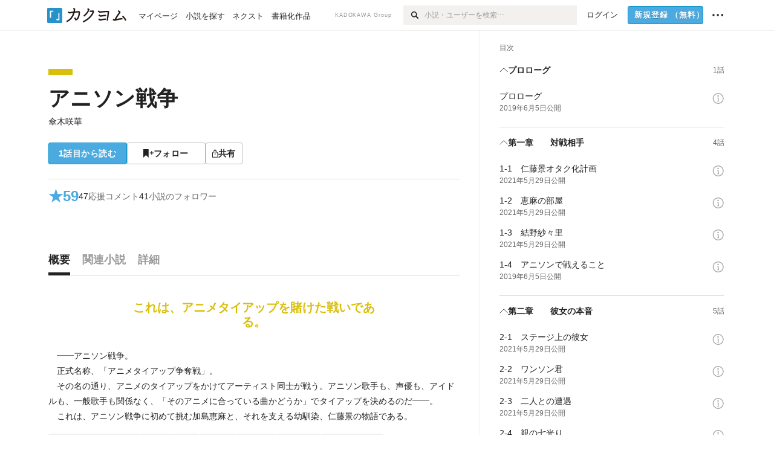

--- FILE ---
content_type: text/html; charset=utf-8
request_url: https://kakuyomu.jp/works/1177354054889874839
body_size: 35085
content:
<!DOCTYPE html><html lang="ja"><head><meta charSet="utf-8" data-next-head=""/><meta name="viewport" content="width=device-width, minimum-scale=1.0, maximum-scale=1.0, user-scalable=no, viewport-fit=cover" data-next-head=""/><link rel="manifest" href="/manifest.json" data-next-head=""/><link rel="icon" sizes="256x256" href="/images/brand/favicons/app-256.png" data-next-head=""/><link rel="shortcut icon" href="/images/brand/favicons/favicon.ico" data-next-head=""/><link rel="apple-touch-icon" sizes="180x180" href="/images/brand/favicons/ios-180.png" data-next-head=""/><link rel="apple-touch-icon" sizes="152x152" href="/images/brand/favicons/ios-152.png" data-next-head=""/><link rel="apple-touch-icon" sizes="120x120" href="/images/brand/favicons/ios-120.png" data-next-head=""/><link rel="apple-touch-icon" sizes="76x76" href="/images/brand/favicons/ios-76.png" data-next-head=""/><link rel="apple-touch-icon" href="/images/brand/favicons/ios-60.png" data-next-head=""/><meta name="apple-itunes-app" content="app-id=1081762516" data-next-head=""/><meta name="keywords" content="カクヨム,kakuyomu,KADOKAWA,はてな,無料,小説,Web小説,ライトノベル,投稿,二次創作" data-next-head=""/><title data-next-head="">アニソン戦争（傘木咲華） - カクヨム</title><meta name="robots" content="index,follow" data-next-head=""/><meta name="description" content="これは、アニメタイアップを賭けた戦いである。" data-next-head=""/><meta name="twitter:card" content="summary_large_image" data-next-head=""/><meta name="twitter:site" content="@kaku_yomu" data-next-head=""/><meta property="og:title" content="アニソン戦争（傘木咲華） - カクヨム" data-next-head=""/><meta property="og:description" content="これは、アニメタイアップを賭けた戦いである。" data-next-head=""/><meta property="og:url" content="https://kakuyomu.jp/works/1177354054889874839" data-next-head=""/><meta property="og:type" content="article" data-next-head=""/><meta property="og:image" content="https://cdn-static.kakuyomu.jp/works/1177354054889874839/ogimage.png?59iToTtyUpDjw2SUvwhRBDtCdis" data-next-head=""/><meta property="og:site_name" content="カクヨム - 「書ける、読める、伝えられる」新しいWeb小説サイト" data-next-head=""/><link rel="canonical" href="https://kakuyomu.jp/works/1177354054889874839" data-next-head=""/><link rel="preload" href="/_next/static/css/39b90c87176b2424.css" as="style"/><link rel="preload" href="/_next/static/css/b4f3c961cbd66a82.css" as="style"/><link rel="preload" href="/_next/static/css/54682ab967aa0a28.css" as="style"/><link rel="preload" href="/_next/static/css/a14ace2c078739d5.css" as="style"/><link rel="preload" href="/_next/static/css/488bb9c14e56d32b.css" as="style"/><link rel="preload" href="/_next/static/css/5380afd23a556a42.css" as="style"/><link rel="stylesheet" href="/_next/static/css/39b90c87176b2424.css" data-n-g=""/><link rel="stylesheet" href="/_next/static/css/b4f3c961cbd66a82.css" data-n-p=""/><link rel="stylesheet" href="/_next/static/css/54682ab967aa0a28.css" data-n-p=""/><link rel="stylesheet" href="/_next/static/css/a14ace2c078739d5.css" data-n-p=""/><link rel="stylesheet" href="/_next/static/css/488bb9c14e56d32b.css" data-n-p=""/><link rel="stylesheet" href="/_next/static/css/5380afd23a556a42.css" data-n-p=""/><noscript data-n-css=""></noscript><script defer="" noModule="" src="/_next/static/chunks/polyfills-42372ed130431b0a.js"></script><script src="/_next/static/chunks/webpack-f3cd806f493871cc.js" defer=""></script><script src="/_next/static/chunks/framework-96ee9f41dd0e931c.js" defer=""></script><script src="/_next/static/chunks/main-2f8098e69b432741.js" defer=""></script><script src="/_next/static/chunks/pages/_app-f119369f206e1590.js" defer=""></script><script src="/_next/static/chunks/379-ebad3374b6307609.js" defer=""></script><script src="/_next/static/chunks/1820-4a204bd1655b5de9.js" defer=""></script><script src="/_next/static/chunks/2867-3dd2b226244a4019.js" defer=""></script><script src="/_next/static/chunks/8992-93532b34383e46ea.js" defer=""></script><script src="/_next/static/chunks/5391-6d1012512724e0df.js" defer=""></script><script src="/_next/static/chunks/5487-0e97e48982c30881.js" defer=""></script><script src="/_next/static/chunks/8254-4f68f6a8dfa7159d.js" defer=""></script><script src="/_next/static/chunks/5751-9cbaf8518313383e.js" defer=""></script><script src="/_next/static/chunks/3682-474b9bb22ffdb494.js" defer=""></script><script src="/_next/static/chunks/1548-8c465a53b34f06d0.js" defer=""></script><script src="/_next/static/chunks/824-df7bde710a615d87.js" defer=""></script><script src="/_next/static/chunks/7669-ed4268a1ee4aa120.js" defer=""></script><script src="/_next/static/chunks/1304-7933a2483907ce8f.js" defer=""></script><script src="/_next/static/chunks/6734-f34503fdcd568ef7.js" defer=""></script><script src="/_next/static/chunks/5055-2eb9c78d91e5a53b.js" defer=""></script><script src="/_next/static/chunks/3481-beed94442c5fb1f0.js" defer=""></script><script src="/_next/static/chunks/9343-5e7fca27c56a5608.js" defer=""></script><script src="/_next/static/chunks/8418-fd9130934edf0351.js" defer=""></script><script src="/_next/static/chunks/791-f2ef85c60ac02e18.js" defer=""></script><script src="/_next/static/chunks/8041-286be9bf3e3e9034.js" defer=""></script><script src="/_next/static/chunks/2462-b5107c1b024b308b.js" defer=""></script><script src="/_next/static/chunks/pages/works/%5BworkId%5D-8a0d5fdc6ad64c57.js" defer=""></script><script src="/_next/static/sUu-uVBOodWLWWxrJC1vn/_buildManifest.js" defer=""></script><script src="/_next/static/sUu-uVBOodWLWWxrJC1vn/_ssgManifest.js" defer=""></script></head><body><div id="__next"><div id="template-root" class="Root_container__wvsyR Root_regular__eU0o_ isRegular"><div><div id="app"><div class="RegularMediaGlobalHeader_regularGlobalHeader__hFOw3 RegularMediaGlobalHeader_fixed__K9_Qv"><div class="ConstrainWidthLayout_constrainWidthLayout__h5f9f ConstrainWidthLayout_isRegular__oUKa9 ConstrainWidthLayout_fluidWidth__AmZWJ"><div class="RegularMediaGlobalHeader_inner__Yy7SH"><div class="RegularMediaGlobalHeader_primary___yfx6"><div class="RegularMediaGlobalHeader_logo__vHZpg"><a href="/" class="LinkAppearance_link__POVTP"><svg class="Logo_kakuyomuLogo__o0o0_ " height="25" viewBox="0 0 132 25" width="132" xmlns="http://www.w3.org/2000/svg" role="img" aria-label="カクヨム"><rect fill="#2792ca" height="24.90953" rx="1.64958" width="24.90953" y=".09047"></rect><path d="m6.509 16.469h-1.966v-11.835h5.608v1.965h-3.642z" fill="#fff"></path><path d="m20.367 20.457h-5.2v-1.966h3.234v-9.87h1.966z" fill="#fff"></path><g fill="#231815"><path d="m51.79962 5.35384c-1.32522.03565-3.25717.14635-5.88463.42815a26.995 26.995 0 0 0 .35582-4.29857v-.0901l-2.32138-1.39332-1.18985 1.98291 1.20847.72541a21.535 21.535 0 0 1 -.41388 3.35173c-1.82387.23239-3.90253.53475-6.27724.93394l-1.97606-1.10578-1.12934 2.01769 2.69 1.505.05532-.00959c.05134-.00873 2.72064-.46406 6.0191-.90834a21.73291 21.73291 0 0 1 -11.1559 13.2503l-.14131.07174 1.04226 2.06644.14267-.07449a23.93558 23.93558 0 0 0 12.58973-15.62796c2.06812-.24439 4.18865-.44611 5.94789-.50944.66768 0 .65817.11509.64267.56481-.56754 6.98884-2.88942 9.51545-3.86772 9.97608a5.784 5.784 0 0 0 -2.18363-2.46981l-.13282-.09228-1.29611 1.93663.15281.08324a3.72124 3.72124 0 0 1 1.64813 2.56569.83889.83889 0 0 0 .9755.68836c5.31813-.6522 6.68684-8.42016 7.03633-12.71259.09212-1.68176-.24672-2.86288-2.53683-2.85585z"></path><path d="m61.43365 14.49378c4.89059-3.95761 7.80677-8.03077 8.66773-12.10585l.06244-.28261-2.8321-1.69757-1.18986 1.98264 1.35362.81222c-.474 1.47794-2.11764 5.12446-7.51622 9.49392l-.1235.1 1.45439 1.79724z"></path><path d="m71.20414 4.6049-.14952.0304a16.20882 16.20882 0 0 1 -1.02924 2.36543s1.46989-.15372 2.32551-.234c.74554-.06992 1.18277-.12064 1.8898-.16239.68978-.03159.80093.0975.63016.549-1.302 3.25163-5.0845 9.72652-15.89714 15.0209l-.14295.0701 1.01706 2.07684.14267-.06956c12.07083-5.91062 16.06023-13.2267 17.36676-17.11154.35229-1.12081.50349-2.89987-1.98227-2.88909-1.0184.04607-2.40205.14771-4.17084.35391z"></path><path d="m97.294 11.44867c-3.51453.14842-7.81416.72345-9.18229.89762l-1.83421-1.55982-1.499 1.76274 2.791 2.32494.07065-.011c.057-.00876 5.6579-.92172 9.68616-1.0915l.28011-2.32987z"></path><path d="m96.78681 17.62064a40.54123 40.54123 0 0 0 -9.00594 1.19961l-1.81011-1.41989-1.42728 1.82 2.74776 2.15351.08-.02547a36.66524 36.66524 0 0 1 9.41664-1.4154l.27813-2.30216c-.13423-.01174-.2792-.0102-.2792-.0102z"></path><path d="m123.7343 16.75852a78.21841 78.21841 0 0 0 -8.93237 1.56766c-.18664.04246-.53.08828-.23932-.41463 1.95012-3.37348 4.68325-7.25778 6.18118-9.33111.71758-.99254.93-1.82681.13028-2.49871l-2.70293-2.3035-1.49957 1.76 2.102 1.7915a93.76352 93.76352 0 0 0 -7.46747 11.73842l-1.95717-.96483-1.02253 2.07383 2.88413 1.4218.058-.01588a100.85871 100.85871 0 0 1 12.98517-2.55579l1.33322-.13371a9.12374 9.12374 0 0 0 -1.85262-2.13505z"></path><path d="m130.96352 20.39321c-1.41742-3.747-5.312-7.31275-5.47744-7.46281l-.11775-.1068-1.55489 1.71153.11775.10707c.0367.03286 3.65966 3.37212 4.87005 6.569l.05587.14869 2.16282-.818z"></path><path d="m87.45664 5.8359-2.56209-1.68113-1.269 1.93362 3.267 2.14311.05745-.00658c3.574-.46762 6.96756-.81676 12.093-1.04168 1.15509-.08042 1.08244.02336.95084.86043l-1.7532 12.91394 2.29153.31081s1.70691-12.5877 1.87517-13.81276.07955-2.62489-2.31312-2.59426c-3.21591.10503-8.2074.39086-12.63758.9745z"></path></g></svg></a></div><ul class="RegularMediaGlobalHeader_links__DudoA"><li class="RegularGlobalHeaderLink_link__uLcBV RegularGlobalHeaderLink_reducePaddingZero__SHdso"><a href="/my/antenna/works" class="LinkAppearance_link__POVTP"><span class="">マイページ</span></a></li><li class="RegularGlobalHeaderLink_link__uLcBV "><a href="/explore" class="LinkAppearance_link__POVTP"><span class="">小説を探す</span></a></li><li class="RegularGlobalHeaderLink_link__uLcBV "><a href="/next" class="LinkAppearance_link__POVTP"><span class="">ネクスト</span></a></li><li class="RegularGlobalHeaderLink_link__uLcBV "><a href="/publication/" class="LinkAppearance_link__POVTP"><span class="">書籍化作品</span></a></li></ul></div><div class="RegularMediaGlobalHeader_secondary__pTLT4"><div class="RegularMediaGlobalHeader_kadokawaGroup__p0ZLV">KADOKAWA Group</div><div class="RegularGlobalHeaderSearchForm_searchForm__YyJBc"><form class="RegularGlobalHeaderSearchForm_form__kusGu" action="/search" method="GET"><input class="RegularGlobalHeaderSearchForm_input__QzUPB" type="text" placeholder="小説・ユーザーを検索…" autoComplete="on" name="q"/><button class="RegularGlobalHeaderSearchForm_submit___d3g0" type="submit" aria-label="検索"><svg xmlns="http://www.w3.org/2000/svg" class="Icons_icon__kQc4i" width="12" height="12" viewBox="0 0 12 12"><path d="m7.00444 6.99871a3.1732 3.1732 0 1 1 0-4.48376 3.18107 3.18107 0 0 1 0 4.48376zm1.11521-5.60661a4.753 4.753 0 1 0 -.73329 7.32525l3.0019 2.99427a.94521.94521 0 0 0 1.33674-1.33673l-3.00956-2.99426a4.75212 4.75212 0 0 0 -.59579-5.98853z" fill="currentColor"></path></svg></button></form></div><ul class="RegularMediaGlobalHeader_links__DudoA RegularMediaGlobalHeader_isGuest__9pnlv"><li class="GlobalHeaderGuestLink_guestLink___fXtl"><a href="/login?location=%2Fworks%2F1177354054889874839"><span>ログイン</span></a></li><li class="RegularMediaGlobalHeader_signupButton__5cUj8"><a href="/signup" class="LinkAppearance_link__POVTP"><span class="ButtonAppearance_buttonAppearance__bQQjV ButtonAppearance_medium__fRMEE ButtonAppearance_primary__hlhrN   "><div class="RegularMediaGlobalHeader_signupButtonLabel__BWzhx">新規登録<span>（無料）</span></div></span></a></li><li><div class="RegularGlobalHeaderInfoItem_menuButton__Pj_lo"><svg xmlns="http://www.w3.org/2000/svg" class="" width="18" height="18" viewBox="0 0 18 18"><circle fill="currentColor" cx="1.93671" cy="8.93127" r="1.78551"></circle><circle fill="currentColor" cx="9.1512" cy="8.93127" r="1.78551"></circle><circle fill="currentColor" cx="16.36569" cy="8.93127" r="1.78551"></circle></svg></div></li></ul></div></div></div></div><div class="DefaultTemplate_fixed__DLjCr  DefaultTemplate_isWeb__QRPlB DefaultTemplate_fixedGlobalFooter___dZog"><div class="ConstrainWidthLayout_constrainWidthLayout__h5f9f ConstrainWidthLayout_isRegular__oUKa9 ConstrainWidthLayout_fixedGlobalFooter__MDpyr ConstrainWidthLayout_noDefaultPaddings__aWoPA ConstrainWidthLayout_fluidWidth__AmZWJ"><div class="_workId__wrapper__XZCz0"><main class="_workId__main__CWfc3"><div class="NewBox_box__45ont NewBox_padding-px-4l__Kx_xT NewBox_padding-pt-7l__Czm59"><div class=" Gap_size-m__thYv4 Gap_direction-y__Ee6Qv"><div class="WorkColor_workColor__n_EKF WorkColor_display-block___l60K WorkColor_size-1l__B7Gz6" style="background-color:#D9BF0C"></div><div class=" Gap_size-2l__HWqrr Gap_direction-y__Ee6Qv"><div class=" Gap_size-3s__fjxCP Gap_direction-y__Ee6Qv"><h1 class="Heading_heading__lQ85n Heading_left__RVp4h Heading_size-2l__rAFn3"><span class=" Gap_size-4s__F67Nf Gap_direction-x__RsHk8"><a title="アニソン戦争" href="/works/1177354054889874839" class="LinkAppearance_link__POVTP LinkAppearance_hoverblueWithUnderline__y_22T">アニソン戦争</a></span></h1><div><div class="Typography_lineHeight-1s__3iKaG Base_inline__bKcc9"><div class="partialGiftWidgetActivityName"><a href="/users/kasakki_" class="LinkAppearance_link__POVTP LinkAppearance_hoverblueWithUnderline__y_22T">傘木咲華</a></div></div></div></div><div class=" Gap_size-m__thYv4 Gap_direction-y__Ee6Qv"><div class="Layout_layout__5aFuw Layout_items-normal__4mOqD Layout_justify-normal__zqNe7 Layout_direction-row__boh0Z Layout_wrap-wrap__yY3zM Layout_gap-2s__xUCm0"><a href="/works/1177354054889874839/episodes/1177354054889874861"><span style="width:130px" class="ButtonAppearance_buttonAppearance__bQQjV ButtonAppearance_large__SoS33 ButtonAppearance_blue__Toodc   ">1話目から読む</span></a><button type="button" class="Button_button__kcHya Button_widthauto__ahiiT Button_heightauto__BdNgx"><span style="width:130px" class="ButtonAppearance_buttonAppearance__bQQjV ButtonAppearance_large__SoS33 ButtonAppearance_simple__wr58B   "><span class="WorkFollowButton_follow__JOUFz"><svg xmlns="http://www.w3.org/2000/svg" class="Icons_icon__kQc4i" width="1214.24" height="1000" viewBox="0 0 1214.24 1000"><path d="M1214.24,396.76H1029.13V211H951.46V396.76H765.05v77.67H951.46V660.84h77.67V474.43h185.11ZM0,1000,312.62,703.56,625.24,1000V0H0Z" fill="currentColor"></path></svg> <span>フォロー</span></span></span></button><button type="button" class="Button_button__kcHya Button_widthauto__ahiiT Button_heightauto__BdNgx"><span class="ButtonAppearance_buttonAppearance__bQQjV ButtonAppearance_large__SoS33 ButtonAppearance_simple__wr58B   "><span class="ShareButton_share__Vjk5Q"><svg xmlns="http://www.w3.org/2000/svg" class="Icons_icon__kQc4i" fill="none" height="14" viewBox="0 0 10 14" width="10"><path clip-rule="evenodd" d="m5.18341 9.61552v-7.48561l2.0519 2.18869.72953-.68394-3.28143-3.5002-3.28144 3.5002.72954.68394 2.0519-2.18869v7.48561zm-2.59309-4.25h-2.59032v8.49998h9.4v-8.49998h-2.6v1h1.6v6.49998h-7.4v-6.49998h1.59032z" fill="currentColor" fill-rule="evenodd"></path></svg><span>共有</span></span></span></button></div></div></div></div></div><div class="NewBox_box__45ont NewBox_padding-pt-2l__k25C7 NewBox_padding-px-4l__Kx_xT NewBox_padding-pb-7l__WeU_U"><div class="NewBox_box__45ont NewBox_padding-pt-m__nO4MV NewBox_borderStyle-solid__F7tjp NewBox_borderColor-defaultGray__NGE9f NewBox_borderSize-bt-m__4nA6i"><div class="NewBox_box__45ont"><div class="Layout_layout__5aFuw Layout_items-center__IBCoH Layout_justify-normal__zqNe7 Layout_direction-row__boh0Z Layout_gap-m__smcK5"><div class="LayoutItem_layoutItem__cl360 LayoutItem_alignSelf-center__GhsXi LayoutItem_flex-1__hhrWm"><div class="Layout_layout__5aFuw Layout_items-center__IBCoH Layout_justify-normal__zqNe7 Layout_direction-row__boh0Z Layout_gap-m__smcK5"><a href="/works/1177354054889874839/reviews" class="LinkAppearance_link__POVTP LinkAppearance_block__UJrud"><div class="Typography_fontSize-3l__zYLOs Typography_fontWeight-bold__jDh15 Typography_color-lightBlue__KDVNE Typography_lineHeight-unit__1hryM Base_inline__bKcc9"><div class="WorkSubHeader_hover__BX4qY"><div class="Layout_layout__5aFuw Layout_items-normal__4mOqD Layout_justify-normal__zqNe7 Layout_direction-row__boh0Z Layout_gap-5s__RcxLn"><div>★</div><div class="LayoutItem_layoutItem__cl360 LayoutItem_alignSelf-normal__dQu_8 LayoutItem_flex-1__hhrWm">59</div></div></div></div></a><div class="LayoutItem_layoutItem__cl360 LayoutItem_alignSelf-center__GhsXi LayoutItem_flex-1__hhrWm"><div class="Layout_layout__5aFuw Layout_items-normal__4mOqD Layout_justify-normal__zqNe7 Layout_direction-row__boh0Z Layout_wrap-wrap__yY3zM Layout_gap-m__smcK5"><a href="/works/1177354054889874839/comments" class="LinkAppearance_link__POVTP LinkAppearance_hoverblue__krX_3 LinkAppearance_block__UJrud"><div class="WorkSubHeader_hover__BX4qY"><div class="Layout_layout__5aFuw Layout_items-normal__4mOqD Layout_justify-normal__zqNe7 Layout_direction-row__boh0Z Layout_wrap-wrap__yY3zM Layout_gap-4s__C_lVp"><div class="Typography_fontSize-m__mskXq Typography_lineHeight-3s__OOxkK Base_inline__bKcc9">47</div><div class="Typography_fontSize-m__mskXq Typography_color-gray__ObCRz Typography_hoverColor-blue___XXGa Typography_lineHeight-3s__OOxkK Base_inline__bKcc9">応援コメント</div></div></div></a><a href="/works/1177354054889874839/followers" class="LinkAppearance_link__POVTP LinkAppearance_hoverblue__krX_3 LinkAppearance_block__UJrud"><div class="WorkSubHeader_hover__BX4qY"><div class="Layout_layout__5aFuw Layout_items-normal__4mOqD Layout_justify-normal__zqNe7 Layout_direction-row__boh0Z Layout_wrap-wrap__yY3zM Layout_gap-4s__C_lVp"><div class="Typography_fontSize-m__mskXq Typography_lineHeight-3s__OOxkK Base_inline__bKcc9">41</div><div class="Typography_fontSize-m__mskXq Typography_color-gray__ObCRz Typography_hoverColor-blue___XXGa Typography_lineHeight-3s__OOxkK Base_inline__bKcc9">小説のフォロワー</div></div></div></a></div></div></div></div></div></div></div></div><div class="_workId__tabAnchor__qySoH"></div><div class="NewBox_box__45ont NewBox_padding-px-4l__Kx_xT"><div class="_workId__tab__grZYL"><ul class="Tab_ul__raAoj Tab_border__xgxZm"><li class=""><button type="button" role="tab" class="Button_button__kcHya Button_widthfill__fMKti Button_heighttouchTarget__27r15"><div class="TabItem_tabItem__zfuRk TabItem_active__56uVd TabItem_paddings-pr-1s__dE75v"><div class="TabItem_tabItemInner__CKeDv TabItem_border-bottom__zca_r"><span><div class="NewBox_box__45ont NewBox_padding-pb-1s__e65cu"><div class="Typography_fontSize-1l__hDZ2W Typography_fontWeight-bold__jDh15 Typography_color-black__PflU3 Base_inline__bKcc9">概要</div></div></span></div></div></button></li><li class=""><button type="button" role="tab" class="Button_button__kcHya Button_widthfill__fMKti Button_heighttouchTarget__27r15"><div class="TabItem_tabItem__zfuRk TabItem_paddings-px-1s__FZgiM"><div class="TabItem_tabItemInner__CKeDv TabItem_border-bottom__zca_r"><span><div class="NewBox_box__45ont NewBox_padding-pb-1s__e65cu"><div class="Typography_fontSize-1l__hDZ2W Typography_fontWeight-bold__jDh15 Typography_color-mediumGray__plejA Base_inline__bKcc9">関連小説</div></div></span></div></div></button></li><li class=""><button type="button" role="tab" class="Button_button__kcHya Button_widthfill__fMKti Button_heighttouchTarget__27r15"><div class="TabItem_tabItem__zfuRk TabItem_paddings-px-1s__FZgiM"><div class="TabItem_tabItemInner__CKeDv TabItem_border-bottom__zca_r"><span><div class="NewBox_box__45ont NewBox_padding-pb-1s__e65cu"><div class="Typography_fontSize-1l__hDZ2W Typography_fontWeight-bold__jDh15 Typography_color-mediumGray__plejA Base_inline__bKcc9">詳細</div></div></span></div></div></button></li></ul></div><div class="NewBox_box__45ont NewBox_padding-pb-7l__WeU_U"><div class="VisibilityHidden_hidden__iE0pJ"><h2 class="Heading_heading__lQ85n Heading_left__RVp4h Heading_size-m___7G0X">概要</h2></div><div class=" Gap_size-7l__TyUOV Gap_direction-y__Ee6Qv"><div><div class="NewBox_box__45ont NewBox_padding-pt-2l__k25C7"><div class="NewBox_box__45ont NewBox_padding-pb-4l__qgebp NewBox_borderStyle-solid__F7tjp NewBox_borderColor-defaultGray__NGE9f NewBox_borderSize-bb-m__wEqyb"><div class=" Gap_size-m__thYv4 Gap_direction-y__Ee6Qv"><div class=" Gap_size-4l___YwbP Gap_direction-y__Ee6Qv"><div class="NewBox_box__45ont NewBox_padding-pt-m__nO4MV"><div class="WorkIntroductionBox_catch__HOBdr"><div class="EyeCatch_container__7zD5T EyeCatch_fontSize-large___PWt_" style="color:#D9BF0C"><div class="EyeCatch_catchphrase__tT_m2  ">これは、アニメタイアップを賭けた戦いである。</div></div></div></div><div class=" Gap_size-m__thYv4 Gap_direction-y__Ee6Qv"><div class="CollapseTextWithKakuyomuLinks_collapseText__XSlmz CollapseTextWithKakuyomuLinks_lineHeight-m__sr9Tu">　――アニソン戦争。<br/>　正式名称、「アニメタイアップ争奪戦」。<br/>　その名の通り、アニメのタイアップをかけてアーティスト同士が戦う。アニソン歌手も、声優も、アイドルも、一般歌手も関係なく、「そのアニメに合っている曲かどうか」でタイアップを決めるのだ――。<br/>　これは、アニソン戦争に初めて挑む加島恵麻と、それを支える幼馴染、仁藤景の物語である。</div></div></div></div></div></div><div class="NewBox_box__45ont"><div class=" Gap_size-2l__HWqrr Gap_direction-y__Ee6Qv"><div class="NewBox_box__45ont NewBox_padding-pt-2l__k25C7 NewBox_borderStyle-solid__F7tjp NewBox_borderColor-defaultGray__NGE9f"><div class="Typography_fontSize-m__mskXq Typography_color-gray__ObCRz Typography_lineHeight-3s__OOxkK Base_block__H4wj4"><div class=" Gap_size-4s__F67Nf Gap_direction-y__Ee6Qv"><ul class="Meta_meta__7tVPt Meta_disc__uPSnA Meta_lightGray__mzmje Meta_lineHeightXsmall__66NnD  "><li class="Meta_metaItemWrapper__JzV2P Meta_normal__u9LT4"><div class="Meta_metaItem__8eZTP">完結済<!-- --> 全<!-- -->26<!-- -->話</div></li><li class="Meta_metaItemWrapper__JzV2P Meta_normal__u9LT4"><div class="Meta_metaItem__8eZTP">101,493<!-- -->文字</div></li><li class="Meta_metaItemWrapper__JzV2P Meta_normal__u9LT4"><div class="Meta_metaItem__8eZTP"><time dateTime="2021-08-21T05:58:26.000Z">2021年8月21日</time>更新</div></li></ul></div></div></div><div class=" Gap_size-2s__Tv9t0 Gap_direction-y__Ee6Qv"><a href="/works/1177354054889874839/collections" class="LinkAppearance_link__POVTP LinkAppearance_hoverblueWithUnderline__y_22T LinkAppearance_block__UJrud"><div class="Layout_layout__5aFuw Layout_items-center__IBCoH Layout_justify-normal__zqNe7 Layout_direction-row__boh0Z Layout_gap-2s__xUCm0"><div class="WorkContestBox_icon__W3N0K" title="コレクション"><svg xmlns="http://www.w3.org/2000/svg" class="Icons_icon__kQc4i Icons_withText__5RI4r Icons_size-m__Hzt40" fill="none" height="14" viewBox="0 0 14 14" width="14"><g fill="currentColor"><path d="m5.90991 2.62336v3.28661h-5.9999979v-5.9999969h5.9999979v1.4904369z"></path><path d="m13.9099 2.62336v3.28661h-5.99999v-5.9999969h5.99999v1.4904369z"></path><path d="m5.90991 10.6233v3.2867h-5.9999979v-6.00003h5.9999979v1.49044z"></path><path d="m13.9099 10.6233v3.2867h-5.99999v-6.00003h5.99999v1.49044z"></path></g></svg></div><div class="LayoutItem_layoutItem__cl360 LayoutItem_alignSelf-normal__dQu_8 LayoutItem_flex-1__hhrWm"><div class="Typography_fontSize-m__mskXq Typography_lineHeight-3s__OOxkK Base_block__H4wj4">4つのコレクションに含まれています</div></div></div></a></div><div class=" Gap_size-2s__Tv9t0 Gap_direction-y__Ee6Qv"><div class="WorkAuthorBox_workAuthorBox__3Q7kk"><div class="NewBox_box__45ont NewBox_padding-p-1s__Sj_2k NewBox_borderStyle-solid__F7tjp NewBox_borderColor-gray__Zi4lf NewBox_borderSize-b-m__monfl"><div class="Layout_layout__5aFuw Layout_items-normal__4mOqD Layout_justify-spaceBetween__dQcuh Layout_direction-row__boh0Z Layout_gap-m__smcK5"><div class="Layout_layout__5aFuw Layout_items-normal__4mOqD Layout_justify-normal__zqNe7 Layout_direction-column__How_2 Layout_gap-5s__RcxLn"><div class="Typography_fontWeight-bold__jDh15 Typography_lineHeight-3s__OOxkK Base_inline__bKcc9"><div class="partialGiftWidgetActivityName ActivityName_fontSize-1l__nTZ5_"><a href="/users/kasakki_" class="LinkAppearance_link__POVTP LinkAppearance_hoverblueWithUnderline__y_22T">傘木咲華</a></div></div><div class="Typography_fontSize-2s__NPM4C Typography_color-gray__ObCRz Typography_lineHeight-3s__OOxkK Base_inline__bKcc9"><ul class="Meta_meta__7tVPt Meta_disc__uPSnA Meta_lightGray__mzmje   "><li class="Meta_metaItemWrapper__JzV2P Meta_normal__u9LT4"><div class="Meta_metaItem__8eZTP">@kasakki_</div></li></ul></div></div><div class="LayoutItem_layoutItem__cl360 LayoutItem_alignSelf-normal__dQu_8 LayoutItem_flex-intrinsic__Ttits"><div class="Layout_layout__5aFuw Layout_items-normal__4mOqD Layout_justify-normal__zqNe7 Layout_direction-row__boh0Z Layout_gap-2s__xUCm0"><button type="button" class="Button_button__kcHya Button_widthauto__ahiiT Button_heightauto__BdNgx"><span style="width:145px" class="ButtonAppearance_buttonAppearance__bQQjV ButtonAppearance_medium__fRMEE ButtonAppearance_simple__wr58B   "><div class="Layout_layout__5aFuw Layout_items-normal__4mOqD Layout_justify-center__CcJQB Layout_direction-row__boh0Z Layout_gap-4s__C_lVp"><svg xmlns="http://www.w3.org/2000/svg" class="Icons_icon__kQc4i" height="140" width="175" viewBox="0 0 175 140"><path d="m174.3 57.949h-25.34v-25.4296h-10.64v25.4296h-25.517v10.633h25.517v25.5192h10.64v-25.5192h25.34zm-98.7115 40.7596v-18.1636c12.7596-5.2276 21.98-20.8222 21.98-39.34 0-22.68-5.0512-41.20200928-31.2788-41.20200928-26.32 0-31.367 18.51920928-31.367 41.20200928 0 18.5192 9.3926 34.202 22.1522 39.431v18.1622c-58.92884 1.9488-57.07524269 20.9108-57.07524269 41.2018h135.48734269c0-22.949 1.949-39.961-59.8985-41.2914z" fill="currentColor"></path></svg><div>フォロー</div></div></span></button><button type="submit" class="Button_button__kcHya Button_widthauto__ahiiT Button_heightauto__BdNgx"><span style="width:145px" class="ButtonAppearance_buttonAppearance__bQQjV ButtonAppearance_medium__fRMEE ButtonAppearance_simple__wr58B   "><div class="Layout_layout__5aFuw Layout_items-normal__4mOqD Layout_justify-center__CcJQB Layout_direction-row__boh0Z Layout_gap-4s__C_lVp"><svg xmlns="http://www.w3.org/2000/svg" class="Icons_icon__kQc4i" height="14" width="10.3" viewBox="0 0 103 140"><g fill="none" stroke="CurrentColor" stroke-miterlimit="10" stroke-width="10"><path d="m20.1 20.1h62.8v62.83h-62.8z" transform="matrix(.70710678 -.70710678 .70710678 .70710678 -21.3 51.5)"></path><path d="m20.1 57.1h62.8v62.83h-62.8z" transform="matrix(.70710678 -.70710678 .70710678 .70710678 -47.5 62.3)"></path></g></svg><div>ギフトを贈る</div></div></span></button></div></div></div><div class="WorkAuthorBox_boxWithArrow__D2s7C"><div class="Typography_fontSize-2s__NPM4C Typography_lineHeight-1s__3iKaG">お立ち寄りいただきありがとうございます。
気に入っていただける作品があれば嬉しいです。</div></div></div></div></div></div></div></div><div class="Layout_layout__5aFuw Layout_items-normal__4mOqD Layout_justify-center__CcJQB Layout_direction-row__boh0Z Layout_wrap-wrap__yY3zM Layout_gap-4l__vVWGc"><div id="work-ad-regular-header-left" class="Ad_ad__6izpJ" style="width:300px;height:250px"></div><div id="work-ad-regular-header-right" class="Ad_ad__6izpJ" style="width:300px;height:250px"></div></div><div class="NewBox_box__45ont"><div class="NewBox_box__45ont"><div class=" Gap_size-m__thYv4 Gap_direction-y__Ee6Qv"><h2 class="Heading_heading__lQ85n Heading_left__RVp4h Heading_size-1l__ncs7B">おすすめレビュー</h2><div class="NewBox_box__45ont NewBox_padding-pb-2s__KQRQO"><div class="WorkReviewButton_workReviewButton__r4FVz WorkReviewButton_isWorkTop__sL0o3"><div class="WorkReviewButton_workReviewButtonInner__gHCB3"><div class="WorkReviewButton_ratingBox__WgMsd"><div class="Layout_layout__5aFuw Layout_items-center__IBCoH Layout_justify-center__CcJQB Layout_direction-row__boh0Z Layout_gap-3s__Q_er2"><div class="Typography_fontSize-m__mskXq Typography_lineHeight-3s__OOxkK Base_inline__bKcc9">★で称える</div><a href="https://kakuyomu.jp/help/entry/reviews" target="_blank" rel="noopener" class="LinkAppearance_link__POVTP LinkAppearance_blue__o2Bzb"><svg xmlns="http://www.w3.org/2000/svg" class="Icons_icon__kQc4i Icons_size-m__Hzt40" style="transform:translateY(1.5px)" width="14" height="14" viewBox="0 0 140 140" fill="none"><circle cx="65" cy="71" r="60" stroke="currentColor" stroke-width="10"></circle><path d="M58.8409 91.0909V90.6136C58.8939 85.5492 59.4242 81.5189 60.4318 78.5227C61.4394 75.5265 62.8712 73.1004 64.7273 71.2443C66.5833 69.3883 68.8106 67.678 71.4091 66.1136C72.9735 65.1591 74.3788 64.0322 75.625 62.733C76.8712 61.4072 77.8523 59.8826 78.5682 58.1591C79.3106 56.4356 79.6818 54.5265 79.6818 52.4318C79.6818 49.8333 79.072 47.5795 77.8523 45.6705C76.6326 43.7614 75.0019 42.2898 72.9602 41.2557C70.9186 40.2216 68.6515 39.7045 66.1591 39.7045C63.9848 39.7045 61.8902 40.1553 59.875 41.0568C57.8598 41.9583 56.1761 43.3769 54.8239 45.3125C53.4716 47.2481 52.6894 49.7803 52.4773 52.9091H42.4545C42.6667 48.4015 43.8333 44.5436 45.9545 41.3352C48.1023 38.1269 50.9261 35.6742 54.4261 33.9773C57.9527 32.2803 61.8636 31.4318 66.1591 31.4318C70.8258 31.4318 74.8826 32.3598 78.3295 34.2159C81.803 36.072 84.4811 38.6174 86.3636 41.8523C88.2727 45.0871 89.2273 48.7727 89.2273 52.9091C89.2273 55.8258 88.7765 58.464 87.875 60.8239C87 63.1837 85.7273 65.2917 84.0568 67.1477C82.4129 69.0038 80.4242 70.6477 78.0909 72.0795C75.7576 73.5379 73.8883 75.0758 72.483 76.6932C71.0777 78.2841 70.0568 80.1799 69.4205 82.3807C68.7841 84.5814 68.4394 87.3258 68.3864 90.6136V91.0909H58.8409ZM63.9318 114.636C61.9697 114.636 60.286 113.934 58.8807 112.528C57.4754 111.123 56.7727 109.439 56.7727 107.477C56.7727 105.515 57.4754 103.831 58.8807 102.426C60.286 101.021 61.9697 100.318 63.9318 100.318C65.8939 100.318 67.5777 101.021 68.983 102.426C70.3883 103.831 71.0909 105.515 71.0909 107.477C71.0909 108.777 70.7595 109.97 70.0966 111.057C69.4602 112.144 68.5985 113.019 67.5114 113.682C66.4508 114.318 65.2576 114.636 63.9318 114.636Z" fill="currentColor"></path></svg></a></div><div class="WorkReviewButton_ratingInner__4048w"><div><div class="Layout_layout__5aFuw Layout_items-center__IBCoH Layout_justify-normal__zqNe7 Layout_direction-row__boh0Z Layout_gap-3s__Q_er2"><button type="button" class="Button_button__kcHya Button_widthauto__ahiiT Button_heightauto__BdNgx"><div class="CircleButton_circleButton__SxLGf CircleButton_plus__kTXMM "></div></button><span class="WorkReviewButton_star__0FIMu "><span class="Typography_fontSize-3l__zYLOs Typography_fontWeight-bold__jDh15 Typography_color-lightGray__D4PXo Typography_lineHeight-unit__1hryM Base_inline__bKcc9">★</span></span><span class="WorkReviewButton_star__0FIMu "><span class="Typography_fontSize-3l__zYLOs Typography_fontWeight-bold__jDh15 Typography_color-lightGray__D4PXo Typography_lineHeight-unit__1hryM Base_inline__bKcc9">★</span></span><span class="WorkReviewButton_star__0FIMu "><span class="Typography_fontSize-3l__zYLOs Typography_fontWeight-bold__jDh15 Typography_color-lightGray__D4PXo Typography_lineHeight-unit__1hryM Base_inline__bKcc9">★</span></span></div></div><div class="NewBox_box__45ont NewBox_padding-pt-4s__DpPZt"><button type="submit" class="Button_button__kcHya Button_widthauto__ahiiT Button_heightauto__BdNgx"><span class="ButtonAppearance_buttonAppearance__bQQjV ButtonAppearance_medium__fRMEE ButtonAppearance_primary__hlhrN   ">レビューを書く</span></button></div></div></div></div></div></div></div></div><div class="NewBox_box__45ont NewBox_padding-pt-m__nO4MV"><div class="NewBox_box__45ont NewBox_padding-py-m__64_RO"><h3 class="Heading_heading__lQ85n Heading_left__RVp4h Heading_size-m___7G0X">新着おすすめレビュー</h3><ul><li><div class="TextualWorkReviewItem_textualWorkReviewItem__uJzZd"><div class="Layout_layout__5aFuw Layout_items-normal__4mOqD Layout_justify-normal__zqNe7 Layout_direction-row__boh0Z Layout_gap-4l__vVWGc"><dl style="width:135px" class="NewBox_box__45ont"><dt class="Typography_fontSize-m__mskXq Typography_fontWeight-bold__jDh15 Typography_lineHeight-3s__OOxkK Base_inline__bKcc9"><div class="partialGiftWidgetActivityName"><a href="/users/seru514" class="LinkAppearance_link__POVTP LinkAppearance_hoverblueWithUnderline__y_22T">浅川瀬流</a></div></dt><dd class="Typography_fontSize-2s__NPM4C Typography_color-gray__ObCRz Typography_lineHeight-3s__OOxkK Base_inline__bKcc9"><a href="/users/seru514/review_comments" class="LinkAppearance_link__POVTP LinkAppearance_hoverblueWithUnderline__y_22T"><div class="NewBox_box__45ont NewBox_padding-pt-4s__DpPZt"><div class="Layout_layout__5aFuw Layout_items-normal__4mOqD Layout_justify-normal__zqNe7 Layout_direction-row__boh0Z Layout_wrap-wrap__yY3zM"><div>1527<!-- -->件の</div><div>レビューを投稿</div></div></div></a></dd></dl><div class="LayoutItem_layoutItem__cl360 LayoutItem_alignSelf-normal__dQu_8 LayoutItem_flex-1__hhrWm"><div><a href="/works/1177354054889874839/reviews/16817139559021117025" class="LinkAppearance_link__POVTP"><div class="Typography_fontSize-m__mskXq Typography_lineHeight-3s__OOxkK"><div class="Typography_fontWeight-bold__jDh15 Typography_color-lightBlue__KDVNE Base_inline__bKcc9">★★★<!-- --> <!-- -->Excellent!!!</div></div></a><h4 class="Heading_heading__lQ85n Heading_left__RVp4h Heading_size-1s___G7AX"><a href="/works/1177354054889874839/reviews/16817139559021117025" class="LinkAppearance_link__POVTP LinkAppearance_hoverblueWithUnderline__y_22T LinkAppearance_block__UJrud"><div class="NewBox_box__45ont NewBox_padding-pt-2s__ahJd3">あなたの応援はきっと支えになる</div></a></h4><a href="/works/1177354054889874839/reviews/16817139559021117025" class="LinkAppearance_link__POVTP"><div class="NewBox_box__45ont NewBox_padding-py-m__64_RO"><p><span class="Typography_fontSize-m__mskXq Typography_lineHeight-m__jBbHh Base_inline__bKcc9">物語の主人公である高校一年の仁藤景は、ある日幼馴染の加島恵麻と再会する。そんな恵麻は、歌手としてデビューしていた。景は、恵麻が「アニメタイアップ争奪戦」通称「アニソン戦争」に参加することを知る…。<br/><br/>めっちゃくちゃ面白かったです！ライブシーンでは、歌声や歓声が聞こえてくるようで、とにかく楽しい。まるで会場にいるかのような高揚感です。<br/><br/>アニメに今まで興味のなかった景が、恵麻やクラスメイトの犬間宇多の影響で、どんどん沼にハマっていく姿がとても好きです。誰かとの出会いがきっかけで、自分の趣味や好きなモノが増えるのってすっごくステキなことだと思います。<br/><br/>景が「新しいことが始まる！」と期待に胸を膨…<span class="TextualWorkReviewItem_readMore__pufDL">続きを読む</span></span></p></div></a><div class="Typography_fontSize-2s__NPM4C Typography_color-gray__ObCRz Typography_lineHeight-3s__OOxkK"><ul class="Meta_meta__7tVPt Meta_disc__uPSnA Meta_lightGray__mzmje   "><li class="Meta_metaItemWrapper__JzV2P Meta_normal__u9LT4"><div class="Meta_metaItem__8eZTP"><div class="WorkReviewLike_workReviewLike-m__tmxho"><button type="button" class="Button_button__kcHya Button_widthauto__ahiiT Button_heightauto__BdNgx"><span class="WorkReviewLike_button__tRmUG"><span class="WorkReviewLike_icon__ARqu0"><svg xmlns="http://www.w3.org/2000/svg" class="Icons_icon__kQc4i Icons_size-m__Hzt40 Icons_color-lightGray__2iKyx" height="140" width="160" viewBox="0 0 160 140"><path fill="currentColor" d="m25.5503 59h-25.5503v81.452h25.5503z"></path><path fill="currentColor" d="m160 76.7972v-19.2715h-59.24v-57.5257h-21.2895l-39.4583 76.7972h-.0122v63.2028h96.347z"></path></svg></span><span class="WorkReviewLike_count__ESbVL"><div class="Typography_fontSize-2s__NPM4C Typography_color-gray__ObCRz Typography_lineHeight-unit__1hryM Base_inline__bKcc9">1</div></span></span></button></div></div></li><li class="Meta_metaItemWrapper__JzV2P Meta_normal__u9LT4"><div class="Meta_metaItem__8eZTP"><a href="/works/1177354054889874839/reviews/16817139559021117025" class="LinkAppearance_link__POVTP LinkAppearance_hoverblueWithUnderline__y_22T"><time dateTime="2022-09-16T06:06:14.000Z">2022年9月16日 06:06</time></a></div></li></ul></div></div></div></div></div></li><li><div class="TextualWorkReviewItem_textualWorkReviewItem__uJzZd"><div class="Layout_layout__5aFuw Layout_items-normal__4mOqD Layout_justify-normal__zqNe7 Layout_direction-row__boh0Z Layout_gap-4l__vVWGc"><dl style="width:135px" class="NewBox_box__45ont"><dt class="Typography_fontSize-m__mskXq Typography_fontWeight-bold__jDh15 Typography_lineHeight-3s__OOxkK Base_inline__bKcc9"><div class="partialGiftWidgetActivityName"><a href="/users/syasya212" class="LinkAppearance_link__POVTP LinkAppearance_hoverblueWithUnderline__y_22T">宿理漣緒</a></div></dt><dd class="Typography_fontSize-2s__NPM4C Typography_color-gray__ObCRz Typography_lineHeight-3s__OOxkK Base_inline__bKcc9"><a href="/users/syasya212/review_comments" class="LinkAppearance_link__POVTP LinkAppearance_hoverblueWithUnderline__y_22T"><div class="NewBox_box__45ont NewBox_padding-pt-4s__DpPZt"><div class="Layout_layout__5aFuw Layout_items-normal__4mOqD Layout_justify-normal__zqNe7 Layout_direction-row__boh0Z Layout_wrap-wrap__yY3zM"><div>15<!-- -->件の</div><div>レビューを投稿</div></div></div></a></dd></dl><div class="LayoutItem_layoutItem__cl360 LayoutItem_alignSelf-normal__dQu_8 LayoutItem_flex-1__hhrWm"><div><a href="/works/1177354054889874839/reviews/16817139555947938816" class="LinkAppearance_link__POVTP"><div class="Typography_fontSize-m__mskXq Typography_lineHeight-3s__OOxkK"><div class="Typography_fontWeight-bold__jDh15 Typography_color-lightBlue__KDVNE Base_inline__bKcc9">★★★<!-- --> <!-- -->Excellent!!!</div></div></a><h4 class="Heading_heading__lQ85n Heading_left__RVp4h Heading_size-1s___G7AX"><a href="/works/1177354054889874839/reviews/16817139555947938816" class="LinkAppearance_link__POVTP LinkAppearance_hoverblueWithUnderline__y_22T LinkAppearance_block__UJrud"><div class="NewBox_box__45ont NewBox_padding-pt-2s__ahJd3">そこに集う思いはどこまでも熱く純粋で……</div></a></h4><a href="/works/1177354054889874839/reviews/16817139555947938816" class="LinkAppearance_link__POVTP"><div class="NewBox_box__45ont NewBox_padding-py-m__64_RO"><p><span class="Typography_fontSize-m__mskXq Typography_lineHeight-m__jBbHh Base_inline__bKcc9">このレビューは小説のネタバレを含みます。<span class="TextualWorkReviewItem_spoiler__bAL1n">全文を読む（<!-- -->354<!-- -->文字）</span></span></p></div></a><div class="Typography_fontSize-2s__NPM4C Typography_color-gray__ObCRz Typography_lineHeight-3s__OOxkK"><ul class="Meta_meta__7tVPt Meta_disc__uPSnA Meta_lightGray__mzmje   "><li class="Meta_metaItemWrapper__JzV2P Meta_normal__u9LT4"><div class="Meta_metaItem__8eZTP"><div class="WorkReviewLike_workReviewLike-m__tmxho"><button type="button" class="Button_button__kcHya Button_widthauto__ahiiT Button_heightauto__BdNgx"><span class="WorkReviewLike_button__tRmUG"><span class="WorkReviewLike_icon__ARqu0"><svg xmlns="http://www.w3.org/2000/svg" class="Icons_icon__kQc4i Icons_size-m__Hzt40 Icons_color-lightGray__2iKyx" height="140" width="160" viewBox="0 0 160 140"><path fill="currentColor" d="m25.5503 59h-25.5503v81.452h25.5503z"></path><path fill="currentColor" d="m160 76.7972v-19.2715h-59.24v-57.5257h-21.2895l-39.4583 76.7972h-.0122v63.2028h96.347z"></path></svg></span><span class="WorkReviewLike_count__ESbVL"><div class="Typography_fontSize-2s__NPM4C Typography_color-gray__ObCRz Typography_lineHeight-unit__1hryM Base_inline__bKcc9">1</div></span></span></button></div></div></li><li class="Meta_metaItemWrapper__JzV2P Meta_normal__u9LT4"><div class="Meta_metaItem__8eZTP"><a href="/works/1177354054889874839/reviews/16817139555947938816" class="LinkAppearance_link__POVTP LinkAppearance_hoverblueWithUnderline__y_22T"><time dateTime="2022-06-22T14:59:25.000Z">2022年6月22日 14:59</time></a></div></li></ul></div></div></div></div></div></li><li><div class="TextualWorkReviewItem_textualWorkReviewItem__uJzZd"><div class="Layout_layout__5aFuw Layout_items-normal__4mOqD Layout_justify-normal__zqNe7 Layout_direction-row__boh0Z Layout_gap-4l__vVWGc"><dl style="width:135px" class="NewBox_box__45ont"><dt class="Typography_fontSize-m__mskXq Typography_fontWeight-bold__jDh15 Typography_lineHeight-3s__OOxkK Base_inline__bKcc9"><div class="partialGiftWidgetActivityName"><a href="/users/whiterabbits" class="LinkAppearance_link__POVTP LinkAppearance_hoverblueWithUnderline__y_22T">奥森　蛍</a></div></dt><dd class="Typography_fontSize-2s__NPM4C Typography_color-gray__ObCRz Typography_lineHeight-3s__OOxkK Base_inline__bKcc9"><a href="/users/whiterabbits/review_comments" class="LinkAppearance_link__POVTP LinkAppearance_hoverblueWithUnderline__y_22T"><div class="NewBox_box__45ont NewBox_padding-pt-4s__DpPZt"><div class="Layout_layout__5aFuw Layout_items-normal__4mOqD Layout_justify-normal__zqNe7 Layout_direction-row__boh0Z Layout_wrap-wrap__yY3zM"><div>1083<!-- -->件の</div><div>レビューを投稿</div></div></div></a></dd></dl><div class="LayoutItem_layoutItem__cl360 LayoutItem_alignSelf-normal__dQu_8 LayoutItem_flex-1__hhrWm"><div><a href="/works/1177354054889874839/reviews/16816927861277228045" class="LinkAppearance_link__POVTP"><div class="Typography_fontSize-m__mskXq Typography_lineHeight-3s__OOxkK"><div class="Typography_fontWeight-bold__jDh15 Typography_color-lightBlue__KDVNE Base_inline__bKcc9">★★★<!-- --> <!-- -->Excellent!!!</div></div></a><h4 class="Heading_heading__lQ85n Heading_left__RVp4h Heading_size-1s___G7AX"><a href="/works/1177354054889874839/reviews/16816927861277228045" class="LinkAppearance_link__POVTP LinkAppearance_hoverblueWithUnderline__y_22T LinkAppearance_block__UJrud"><div class="NewBox_box__45ont NewBox_padding-pt-2s__ahJd3">わたしたちは歌う♪　魂込めて戦う！</div></a></h4><a href="/works/1177354054889874839/reviews/16816927861277228045" class="LinkAppearance_link__POVTP"><div class="NewBox_box__45ont NewBox_padding-py-m__64_RO"><p><span class="Typography_fontSize-m__mskXq Typography_lineHeight-m__jBbHh Base_inline__bKcc9">作者様はとにかく日常のなかにエンターテイメントを落とし込むのが非常にうまいと感じています。先に拝読した『即興テーマパーク』では即興劇のテーマパークという発想に驚かされ、今作はなんとアニソンのタイアップ戦争というこれもまた完全に独自の発想の素晴らしさが光る作品でした。<br/><br/>ああ、どうしてこういうことが思い浮かぶのだろうと思いながら拝読したのですが、それはたぶん作者様がエンターテイメントの世界を心から愛されているからだと思います。<br/>創作物は世にたくさんありますけれど、やっぱり好きの先にある作品は魅力にあふれ読む者をぐいぐいと惹き込む力があります。それは圧巻のアニソン戦争のシーンを見ても明らかではな…<span class="TextualWorkReviewItem_readMore__pufDL">続きを読む</span></span></p></div></a><div class="Typography_fontSize-2s__NPM4C Typography_color-gray__ObCRz Typography_lineHeight-3s__OOxkK"><ul class="Meta_meta__7tVPt Meta_disc__uPSnA Meta_lightGray__mzmje   "><li class="Meta_metaItemWrapper__JzV2P Meta_normal__u9LT4"><div class="Meta_metaItem__8eZTP"><div class="WorkReviewLike_workReviewLike-m__tmxho"><button type="button" class="Button_button__kcHya Button_widthauto__ahiiT Button_heightauto__BdNgx"><span class="WorkReviewLike_button__tRmUG"><span class="WorkReviewLike_icon__ARqu0"><svg xmlns="http://www.w3.org/2000/svg" class="Icons_icon__kQc4i Icons_size-m__Hzt40 Icons_color-lightGray__2iKyx" height="140" width="160" viewBox="0 0 160 140"><path fill="currentColor" d="m25.5503 59h-25.5503v81.452h25.5503z"></path><path fill="currentColor" d="m160 76.7972v-19.2715h-59.24v-57.5257h-21.2895l-39.4583 76.7972h-.0122v63.2028h96.347z"></path></svg></span><span class="WorkReviewLike_count__ESbVL"><div class="Typography_fontSize-2s__NPM4C Typography_color-gray__ObCRz Typography_lineHeight-unit__1hryM Base_inline__bKcc9">1</div></span></span></button></div></div></li><li class="Meta_metaItemWrapper__JzV2P Meta_normal__u9LT4"><div class="Meta_metaItem__8eZTP"><a href="/works/1177354054889874839/reviews/16816927861277228045" class="LinkAppearance_link__POVTP LinkAppearance_hoverblueWithUnderline__y_22T"><time dateTime="2022-03-03T07:39:46.000Z">2022年3月3日 07:39</time></a></div></li></ul></div></div></div></div></div></li><li><div class="TextualWorkReviewItem_textualWorkReviewItem__uJzZd"><div class="Layout_layout__5aFuw Layout_items-normal__4mOqD Layout_justify-normal__zqNe7 Layout_direction-row__boh0Z Layout_gap-4l__vVWGc"><dl style="width:135px" class="NewBox_box__45ont"><dt class="Typography_fontSize-m__mskXq Typography_fontWeight-bold__jDh15 Typography_lineHeight-3s__OOxkK Base_inline__bKcc9"><div class="partialGiftWidgetActivityName"><a href="/users/RRRRAIKA" class="LinkAppearance_link__POVTP LinkAppearance_hoverblueWithUnderline__y_22T">みか</a></div></dt><dd class="Typography_fontSize-2s__NPM4C Typography_color-gray__ObCRz Typography_lineHeight-3s__OOxkK Base_inline__bKcc9"><a href="/users/RRRRAIKA/review_comments" class="LinkAppearance_link__POVTP LinkAppearance_hoverblueWithUnderline__y_22T"><div class="NewBox_box__45ont NewBox_padding-pt-4s__DpPZt"><div class="Layout_layout__5aFuw Layout_items-normal__4mOqD Layout_justify-normal__zqNe7 Layout_direction-row__boh0Z Layout_wrap-wrap__yY3zM"><div>4<!-- -->件の</div><div>レビューを投稿</div></div></div></a></dd></dl><div class="LayoutItem_layoutItem__cl360 LayoutItem_alignSelf-normal__dQu_8 LayoutItem_flex-1__hhrWm"><div><a href="/works/1177354054889874839/reviews/16816700426596216130" class="LinkAppearance_link__POVTP"><div class="Typography_fontSize-m__mskXq Typography_lineHeight-3s__OOxkK"><div class="Typography_fontWeight-bold__jDh15 Typography_color-lightBlue__KDVNE Base_inline__bKcc9">★★★<!-- --> <!-- -->Excellent!!!</div></div></a><h4 class="Heading_heading__lQ85n Heading_left__RVp4h Heading_size-1s___G7AX"><a href="/works/1177354054889874839/reviews/16816700426596216130" class="LinkAppearance_link__POVTP LinkAppearance_hoverblueWithUnderline__y_22T LinkAppearance_block__UJrud"><div class="NewBox_box__45ont NewBox_padding-pt-2s__ahJd3">魅力的なキャラクターばかり…！</div></a></h4><a href="/works/1177354054889874839/reviews/16816700426596216130" class="LinkAppearance_link__POVTP"><div class="NewBox_box__45ont NewBox_padding-py-m__64_RO"><p><span class="Typography_fontSize-m__mskXq Typography_lineHeight-m__jBbHh Base_inline__bKcc9">アニソン好きな作者さんだからこその物語。アニソン戦争、実際に観てみたい！<br/><br/>登場するキャラクターが、文字だけなのに頭の中に姿が浮かぶほど個性的＆魅力的で、アニメ化してほしいなぁと思いました☆<br/>リアルな高校生という雰囲気が出ていて、やり取りが楽しい。<br/><br/>二次元が好きな方はすごく共感できて楽しめると思います。アニソンがよくわからない、という方にも読んでほしい…！<br/><br/>ネタバレ無しのレビューだとこんな感じかな？<br/>予想しなかった展開になったり、伏線が上手い具合に回収されてテンション上がったり、最後まで楽しませていただきました♪<br/></span></p></div></a><div class="Typography_fontSize-2s__NPM4C Typography_color-gray__ObCRz Typography_lineHeight-3s__OOxkK"><ul class="Meta_meta__7tVPt Meta_disc__uPSnA Meta_lightGray__mzmje   "><li class="Meta_metaItemWrapper__JzV2P Meta_normal__u9LT4"><div class="Meta_metaItem__8eZTP"><div class="WorkReviewLike_workReviewLike-m__tmxho"><button type="button" class="Button_button__kcHya Button_widthauto__ahiiT Button_heightauto__BdNgx"><span class="WorkReviewLike_button__tRmUG"><span class="WorkReviewLike_icon__ARqu0"><svg xmlns="http://www.w3.org/2000/svg" class="Icons_icon__kQc4i Icons_size-m__Hzt40 Icons_color-lightGray__2iKyx" height="140" width="160" viewBox="0 0 160 140"><path fill="currentColor" d="m25.5503 59h-25.5503v81.452h25.5503z"></path><path fill="currentColor" d="m160 76.7972v-19.2715h-59.24v-57.5257h-21.2895l-39.4583 76.7972h-.0122v63.2028h96.347z"></path></svg></span><span class="WorkReviewLike_count__ESbVL"><div class="Typography_fontSize-2s__NPM4C Typography_color-gray__ObCRz Typography_lineHeight-unit__1hryM Base_inline__bKcc9">1</div></span></span></button></div></div></li><li class="Meta_metaItemWrapper__JzV2P Meta_normal__u9LT4"><div class="Meta_metaItem__8eZTP"><a href="/works/1177354054889874839/reviews/16816700426596216130" class="LinkAppearance_link__POVTP LinkAppearance_hoverblueWithUnderline__y_22T"><time dateTime="2021-08-12T08:12:51.000Z">2021年8月12日 08:12</time></a></div></li></ul></div></div></div></div></div></li><li><div class="TextualWorkReviewItem_textualWorkReviewItem__uJzZd"><div class="Layout_layout__5aFuw Layout_items-normal__4mOqD Layout_justify-normal__zqNe7 Layout_direction-row__boh0Z Layout_gap-4l__vVWGc"><dl style="width:135px" class="NewBox_box__45ont"><dt class="Typography_fontSize-m__mskXq Typography_fontWeight-bold__jDh15 Typography_lineHeight-3s__OOxkK Base_inline__bKcc9"><div class="partialGiftWidgetActivityName"><a href="/users/kurosutomoka" class="LinkAppearance_link__POVTP LinkAppearance_hoverblueWithUnderline__y_22T">黒須友香</a></div></dt><dd class="Typography_fontSize-2s__NPM4C Typography_color-gray__ObCRz Typography_lineHeight-3s__OOxkK Base_inline__bKcc9"><a href="/users/kurosutomoka/review_comments" class="LinkAppearance_link__POVTP LinkAppearance_hoverblueWithUnderline__y_22T"><div class="NewBox_box__45ont NewBox_padding-pt-4s__DpPZt"><div class="Layout_layout__5aFuw Layout_items-normal__4mOqD Layout_justify-normal__zqNe7 Layout_direction-row__boh0Z Layout_wrap-wrap__yY3zM"><div>1026<!-- -->件の</div><div>レビューを投稿</div></div></div></a></dd></dl><div class="LayoutItem_layoutItem__cl360 LayoutItem_alignSelf-normal__dQu_8 LayoutItem_flex-1__hhrWm"><div><a href="/works/1177354054889874839/reviews/16816700426273770276" class="LinkAppearance_link__POVTP"><div class="Typography_fontSize-m__mskXq Typography_lineHeight-3s__OOxkK"><div class="Typography_fontWeight-bold__jDh15 Typography_color-lightBlue__KDVNE Base_inline__bKcc9">★★★<!-- --> <!-- -->Excellent!!!</div></div></a><h4 class="Heading_heading__lQ85n Heading_left__RVp4h Heading_size-1s___G7AX"><a href="/works/1177354054889874839/reviews/16816700426273770276" class="LinkAppearance_link__POVTP LinkAppearance_hoverblueWithUnderline__y_22T LinkAppearance_block__UJrud"><div class="NewBox_box__45ont NewBox_padding-pt-2s__ahJd3">勝ち取れアニメOP！二人の少女がアニソン歌手を目指し、今、輝く戦場へ！</div></a></h4><a href="/works/1177354054889874839/reviews/16816700426273770276" class="LinkAppearance_link__POVTP"><div class="NewBox_box__45ont NewBox_padding-py-m__64_RO"><p><span class="Typography_fontSize-m__mskXq Typography_lineHeight-m__jBbHh Base_inline__bKcc9">新作アニメのOPタイアップをかけ、二人の少女がステージ上で競い合う。<br/>それが「アニソン戦争」！<br/><br/>『囚われのエリオット』は原作漫画付きのアニメ。<br/>原作のファンである恵麻は、自分の曲がこのアニメのOPとして流れることを目標にしている、「アニソン戦争」出場予定の歌手。<br/><br/>そんな彼女と再会した幼なじみの少年・景は、自分も原作を購入したり、恵麻のライブイベントに出かけたり、オタク友だちを作ったり…などなど、恵麻中心の新しく楽しい世界を満喫する毎日。<br/>恵麻と景、二人を通して「アニソン戦争」をとりまく世界の楽しさ、夢、意気込みなどが描かれていきます。<br/>さらに、原作者の漫画家先生や、戦争を競い合うライバル…<span class="TextualWorkReviewItem_readMore__pufDL">続きを読む</span></span></p></div></a><div class="Typography_fontSize-2s__NPM4C Typography_color-gray__ObCRz Typography_lineHeight-3s__OOxkK"><ul class="Meta_meta__7tVPt Meta_disc__uPSnA Meta_lightGray__mzmje   "><li class="Meta_metaItemWrapper__JzV2P Meta_normal__u9LT4"><div class="Meta_metaItem__8eZTP"><div class="WorkReviewLike_workReviewLike-m__tmxho"><button type="button" class="Button_button__kcHya Button_widthauto__ahiiT Button_heightauto__BdNgx"><span class="WorkReviewLike_button__tRmUG"><span class="WorkReviewLike_icon__ARqu0"><svg xmlns="http://www.w3.org/2000/svg" class="Icons_icon__kQc4i Icons_size-m__Hzt40 Icons_color-lightGray__2iKyx" height="140" width="160" viewBox="0 0 160 140"><path fill="currentColor" d="m25.5503 59h-25.5503v81.452h25.5503z"></path><path fill="currentColor" d="m160 76.7972v-19.2715h-59.24v-57.5257h-21.2895l-39.4583 76.7972h-.0122v63.2028h96.347z"></path></svg></span><span class="WorkReviewLike_count__ESbVL"><div class="Typography_fontSize-2s__NPM4C Typography_color-gray__ObCRz Typography_lineHeight-unit__1hryM Base_inline__bKcc9">1</div></span></span></button></div></div></li><li class="Meta_metaItemWrapper__JzV2P Meta_normal__u9LT4"><div class="Meta_metaItem__8eZTP"><a href="/works/1177354054889874839/reviews/16816700426273770276" class="LinkAppearance_link__POVTP LinkAppearance_hoverblueWithUnderline__y_22T"><time dateTime="2021-07-28T17:07:32.000Z">2021年7月28日 17:07</time></a></div></li></ul></div></div></div></div></div></li><li><div class="TextualWorkReviewItem_textualWorkReviewItem__uJzZd"><div class="Layout_layout__5aFuw Layout_items-normal__4mOqD Layout_justify-normal__zqNe7 Layout_direction-row__boh0Z Layout_gap-4l__vVWGc"><dl style="width:135px" class="NewBox_box__45ont"><dt class="Typography_fontSize-m__mskXq Typography_fontWeight-bold__jDh15 Typography_lineHeight-3s__OOxkK Base_inline__bKcc9"><div class="partialGiftWidgetActivityName"><a href="/users/Sikuramen_P" class="LinkAppearance_link__POVTP LinkAppearance_hoverblueWithUnderline__y_22T">和希</a></div></dt><dd class="Typography_fontSize-2s__NPM4C Typography_color-gray__ObCRz Typography_lineHeight-3s__OOxkK Base_inline__bKcc9"><a href="/users/Sikuramen_P/review_comments" class="LinkAppearance_link__POVTP LinkAppearance_hoverblueWithUnderline__y_22T"><div class="NewBox_box__45ont NewBox_padding-pt-4s__DpPZt"><div class="Layout_layout__5aFuw Layout_items-normal__4mOqD Layout_justify-normal__zqNe7 Layout_direction-row__boh0Z Layout_wrap-wrap__yY3zM"><div>1220<!-- -->件の</div><div>レビューを投稿</div></div></div></a></dd></dl><div class="LayoutItem_layoutItem__cl360 LayoutItem_alignSelf-normal__dQu_8 LayoutItem_flex-1__hhrWm"><div><a href="/works/1177354054889874839/reviews/1177354054894912833" class="LinkAppearance_link__POVTP"><div class="Typography_fontSize-m__mskXq Typography_lineHeight-3s__OOxkK"><div class="Typography_fontWeight-bold__jDh15 Typography_color-lightBlue__KDVNE Base_inline__bKcc9">★★★<!-- --> <!-- -->Excellent!!!</div></div></a><h4 class="Heading_heading__lQ85n Heading_left__RVp4h Heading_size-1s___G7AX"><a href="/works/1177354054889874839/reviews/1177354054894912833" class="LinkAppearance_link__POVTP LinkAppearance_hoverblueWithUnderline__y_22T LinkAppearance_block__UJrud"><div class="NewBox_box__45ont NewBox_padding-pt-2s__ahJd3">アニソンにかける情熱</div></a></h4><a href="/works/1177354054889874839/reviews/1177354054894912833" class="LinkAppearance_link__POVTP"><div class="NewBox_box__45ont NewBox_padding-py-m__64_RO"><p><span class="Typography_fontSize-m__mskXq Typography_lineHeight-m__jBbHh Base_inline__bKcc9">皆さんはどんなアニソンがお好きですか？<br/>アニソンに励まされたり、心がぴょんぴょん弾んだり、胸を熱くしたりしたことはないでしょうか。<br/>あるいはエンディングで思わず踊ってしまった経験もあるかもしれません。<br/>この作品では、アニソンのタイアップをかけた戦いが描かれています。<br/>ヒロインたちの真剣で熱い思いがストレートに伝わってくる良作です。<br/>大人の思惑も絡んだりしますが、歌い手たちは音楽に嘘をつかず、とても誠実に真摯に向き合います。<br/>彼女たちの心意気こそ、すでに「アニソン」なのかもしれません。<br/>果たしてどんな結末を迎えるのか、ぜひお読みください。<br/></span></p></div></a><div class="Typography_fontSize-2s__NPM4C Typography_color-gray__ObCRz Typography_lineHeight-3s__OOxkK"><ul class="Meta_meta__7tVPt Meta_disc__uPSnA Meta_lightGray__mzmje   "><li class="Meta_metaItemWrapper__JzV2P Meta_normal__u9LT4"><div class="Meta_metaItem__8eZTP"><div class="WorkReviewLike_workReviewLike-m__tmxho"><button type="button" class="Button_button__kcHya Button_widthauto__ahiiT Button_heightauto__BdNgx"><span class="WorkReviewLike_button__tRmUG"><span class="WorkReviewLike_icon__ARqu0"><svg xmlns="http://www.w3.org/2000/svg" class="Icons_icon__kQc4i Icons_size-m__Hzt40 Icons_color-lightGray__2iKyx" height="140" width="160" viewBox="0 0 160 140"><path fill="currentColor" d="m25.5503 59h-25.5503v81.452h25.5503z"></path><path fill="currentColor" d="m160 76.7972v-19.2715h-59.24v-57.5257h-21.2895l-39.4583 76.7972h-.0122v63.2028h96.347z"></path></svg></span><span class="WorkReviewLike_count__ESbVL"><div class="Typography_fontSize-2s__NPM4C Typography_color-gray__ObCRz Typography_lineHeight-unit__1hryM Base_inline__bKcc9">1</div></span></span></button></div></div></li><li class="Meta_metaItemWrapper__JzV2P Meta_normal__u9LT4"><div class="Meta_metaItem__8eZTP"><a href="/works/1177354054889874839/reviews/1177354054894912833" class="LinkAppearance_link__POVTP LinkAppearance_hoverblueWithUnderline__y_22T"><time dateTime="2020-03-22T23:02:34.000Z">2020年3月22日 23:02</time></a></div></li></ul></div></div></div></div></div></li><li><div class="TextualWorkReviewItem_textualWorkReviewItem__uJzZd"><div class="Layout_layout__5aFuw Layout_items-normal__4mOqD Layout_justify-normal__zqNe7 Layout_direction-row__boh0Z Layout_gap-4l__vVWGc"><dl style="width:135px" class="NewBox_box__45ont"><dt class="Typography_fontSize-m__mskXq Typography_fontWeight-bold__jDh15 Typography_lineHeight-3s__OOxkK Base_inline__bKcc9"><div class="partialGiftWidgetActivityName"><a href="/users/akari-novel" class="LinkAppearance_link__POVTP LinkAppearance_hoverblueWithUnderline__y_22T">アーカーシャチャンネル</a></div></dt><dd class="Typography_fontSize-2s__NPM4C Typography_color-gray__ObCRz Typography_lineHeight-3s__OOxkK Base_inline__bKcc9"><a href="/users/akari-novel/review_comments" class="LinkAppearance_link__POVTP LinkAppearance_hoverblueWithUnderline__y_22T"><div class="NewBox_box__45ont NewBox_padding-pt-4s__DpPZt"><div class="Layout_layout__5aFuw Layout_items-normal__4mOqD Layout_justify-normal__zqNe7 Layout_direction-row__boh0Z Layout_wrap-wrap__yY3zM"><div>57<!-- -->件の</div><div>レビューを投稿</div></div></div></a></dd></dl><div class="LayoutItem_layoutItem__cl360 LayoutItem_alignSelf-normal__dQu_8 LayoutItem_flex-1__hhrWm"><div><a href="/works/1177354054889874839/reviews/1177354054891026084" class="LinkAppearance_link__POVTP"><div class="Typography_fontSize-m__mskXq Typography_lineHeight-3s__OOxkK"><div class="Typography_fontWeight-bold__jDh15 Typography_color-lightBlue__KDVNE Base_inline__bKcc9">★★<!-- --> <!-- -->Very Good!!</div></div></a><h4 class="Heading_heading__lQ85n Heading_left__RVp4h Heading_size-1s___G7AX"><a href="/works/1177354054889874839/reviews/1177354054891026084" class="LinkAppearance_link__POVTP LinkAppearance_hoverblueWithUnderline__y_22T LinkAppearance_block__UJrud"><div class="NewBox_box__45ont NewBox_padding-pt-2s__ahJd3">これは将来にありえそうなプロモーション</div></a></h4><a href="/works/1177354054889874839/reviews/1177354054891026084" class="LinkAppearance_link__POVTP"><div class="NewBox_box__45ont NewBox_padding-py-m__64_RO"><p><span class="Typography_fontSize-m__mskXq Typography_lineHeight-m__jBbHh Base_inline__bKcc9">タイトルは『アニソン戦争』ですが、そこまで物騒だったりはしません。ざっくり説明しようとするとカラオケオーディション系のアニソン特化バージョンと言えるでしょうか。<br/><br/>そして、今作のシステム自体は将来的にリアルであり得そうと思わせるプロモーションの一つなのかもしれません。ネタバレになってしまうので、詳細が気になると思った方は読んでみる事をお勧めいたします。</span></p></div></a><div class="Typography_fontSize-2s__NPM4C Typography_color-gray__ObCRz Typography_lineHeight-3s__OOxkK"><ul class="Meta_meta__7tVPt Meta_disc__uPSnA Meta_lightGray__mzmje   "><li class="Meta_metaItemWrapper__JzV2P Meta_normal__u9LT4"><div class="Meta_metaItem__8eZTP"><div class="WorkReviewLike_workReviewLike-m__tmxho"><button type="button" class="Button_button__kcHya Button_widthauto__ahiiT Button_heightauto__BdNgx"><span class="WorkReviewLike_button__tRmUG"><span class="WorkReviewLike_icon__ARqu0"><svg xmlns="http://www.w3.org/2000/svg" class="Icons_icon__kQc4i Icons_size-m__Hzt40 Icons_color-lightGray__2iKyx" height="140" width="160" viewBox="0 0 160 140"><path fill="currentColor" d="m25.5503 59h-25.5503v81.452h25.5503z"></path><path fill="currentColor" d="m160 76.7972v-19.2715h-59.24v-57.5257h-21.2895l-39.4583 76.7972h-.0122v63.2028h96.347z"></path></svg></span><span class="WorkReviewLike_count__ESbVL"><div class="Typography_fontSize-2s__NPM4C Typography_color-gray__ObCRz Typography_lineHeight-unit__1hryM Base_inline__bKcc9">1</div></span></span></button></div></div></li><li class="Meta_metaItemWrapper__JzV2P Meta_normal__u9LT4"><div class="Meta_metaItem__8eZTP"><a href="/works/1177354054889874839/reviews/1177354054891026084" class="LinkAppearance_link__POVTP LinkAppearance_hoverblueWithUnderline__y_22T"><time dateTime="2019-09-05T17:08:45.000Z">2019年9月5日 17:08</time></a></div></li></ul></div></div></div></div></div></li><li><div class="TextualWorkReviewItem_textualWorkReviewItem__uJzZd"><div class="Layout_layout__5aFuw Layout_items-normal__4mOqD Layout_justify-normal__zqNe7 Layout_direction-row__boh0Z Layout_gap-4l__vVWGc"><dl style="width:135px" class="NewBox_box__45ont"><dt class="Typography_fontSize-m__mskXq Typography_fontWeight-bold__jDh15 Typography_lineHeight-3s__OOxkK Base_inline__bKcc9"><div class="partialGiftWidgetActivityName"><a href="/users/kakuyomu_official" class="LinkAppearance_link__POVTP LinkAppearance_hoverblueWithUnderline__y_22T">カクヨム運営公式</a><span class="ActivityName_badgeOfficial__76CNe"><svg xmlns="http://www.w3.org/2000/svg" class="Icons_icon__kQc4i" height="14" width="14" viewBox="0 0 140 140" fill="none"><path d="m112.932 114.25h-40.8667v-15.4678h25.3986v-46.1394h15.4681zm-41.7456-73.1201h-28.5624v46.2273h-15.4677v-61.607h44.0301zm68.8136-31.90203c0-5.0973-4.131-9.22786993-9.316-9.22786993h-121.45613c-1.21186-.00014926-2.41188.23843593-3.53153.70212693-1.11964.463693-2.13697 1.143403-2.99389 2.000323s-1.53663 1.87425-2.000324 2.99389c-.463691 1.11965-.70227519 2.31967-.70212593 3.53153v121.45613c0 5.098 4.13056993 9.316 9.22786993 9.316h121.45613c2.471-.001 4.839-.983 6.586-2.73s2.729-4.115 2.73-6.586z" fill="currentColor"></path></svg></span></div></dt><dd class="Typography_fontSize-2s__NPM4C Typography_color-gray__ObCRz Typography_lineHeight-3s__OOxkK Base_inline__bKcc9"><a href="/users/kakuyomu_official/review_comments" class="LinkAppearance_link__POVTP LinkAppearance_hoverblueWithUnderline__y_22T"><div class="NewBox_box__45ont NewBox_padding-pt-4s__DpPZt"><div class="Layout_layout__5aFuw Layout_items-normal__4mOqD Layout_justify-normal__zqNe7 Layout_direction-row__boh0Z Layout_wrap-wrap__yY3zM"><div>1456<!-- -->件の</div><div>レビューを投稿</div></div></div></a></dd></dl><div class="LayoutItem_layoutItem__cl360 LayoutItem_alignSelf-normal__dQu_8 LayoutItem_flex-1__hhrWm"><div><a href="/works/1177354054889874839/reviews/1177354054890618776" class="LinkAppearance_link__POVTP"><div class="Typography_fontSize-m__mskXq Typography_lineHeight-3s__OOxkK"><div class="Typography_fontWeight-bold__jDh15 Typography_color-lightBlue__KDVNE Base_inline__bKcc9">★★★<!-- --> <!-- -->Excellent!!!</div></div></a><h4 class="Heading_heading__lQ85n Heading_left__RVp4h Heading_size-1s___G7AX"><a href="/works/1177354054889874839/reviews/1177354054890618776" class="LinkAppearance_link__POVTP LinkAppearance_hoverblueWithUnderline__y_22T LinkAppearance_block__UJrud"><div class="NewBox_box__45ont NewBox_padding-pt-2s__ahJd3">情熱を歌え！　アニソンライブはアーティストが激突する戦場</div></a></h4><a href="/works/1177354054889874839/reviews/1177354054890618776" class="LinkAppearance_link__POVTP"><div class="NewBox_box__45ont NewBox_padding-py-m__64_RO"><p><span class="Typography_fontSize-m__mskXq Typography_lineHeight-m__jBbHh Base_inline__bKcc9">　ある春の日、男子高校生・仁藤景は幼馴染の少女・加島恵麻と再会する。歌が好きだった彼女は離れていた間に新人歌手としてデビューしていた！　アニメのタイアップ曲を賭けて複数のアーティストが競う「アニソン戦争」へエントリーした恵麻を手助けすることに……。<br/><br/>　主題である「アニソン戦争」という設定が面白い！　声優、アイドル、歌手、さまざまなアーティストたちが公開ライブで歌声を披露し、ファンの投票でアニメの主題歌が決まる。なにそれ楽しそう！<br/><br/>　ダジャレ好きなのが玉に瑕だが裏表のない正直者の景。小柄で可愛らしいがアニソン歌手になる夢を追う芯の強い恵麻。<br/>　幼い頃と変わらないお互いの姿に、恋心を募らせて…<span class="TextualWorkReviewItem_readMore__pufDL">続きを読む</span></span></p></div></a><div class="Typography_fontSize-2s__NPM4C Typography_color-gray__ObCRz Typography_lineHeight-3s__OOxkK"><ul class="Meta_meta__7tVPt Meta_disc__uPSnA Meta_lightGray__mzmje   "><li class="Meta_metaItemWrapper__JzV2P Meta_normal__u9LT4"><div class="Meta_metaItem__8eZTP"><div class="WorkReviewLike_workReviewLike-m__tmxho"><button type="button" class="Button_button__kcHya Button_widthauto__ahiiT Button_heightauto__BdNgx"><span class="WorkReviewLike_button__tRmUG"><span class="WorkReviewLike_icon__ARqu0"><svg xmlns="http://www.w3.org/2000/svg" class="Icons_icon__kQc4i Icons_size-m__Hzt40 Icons_color-lightGray__2iKyx" height="140" width="160" viewBox="0 0 160 140"><path fill="currentColor" d="m25.5503 59h-25.5503v81.452h25.5503z"></path><path fill="currentColor" d="m160 76.7972v-19.2715h-59.24v-57.5257h-21.2895l-39.4583 76.7972h-.0122v63.2028h96.347z"></path></svg></span><span class="WorkReviewLike_count__ESbVL"><div class="Typography_fontSize-2s__NPM4C Typography_color-gray__ObCRz Typography_lineHeight-unit__1hryM Base_inline__bKcc9">4</div></span></span></button></div></div></li><li class="Meta_metaItemWrapper__JzV2P Meta_normal__u9LT4"><div class="Meta_metaItem__8eZTP"><a href="/works/1177354054889874839/reviews/1177354054890618776" class="LinkAppearance_link__POVTP LinkAppearance_hoverblueWithUnderline__y_22T"><time dateTime="2019-08-02T07:38:54.000Z">2019年8月2日 07:38</time></a></div></li></ul></div></div></div></div></div></li></ul><div class="NewBox_box__45ont NewBox_padding-py-m__64_RO"><p class="Layout_layout__5aFuw Layout_items-normal__4mOqD Layout_justify-end__Zk9D_ Layout_direction-row__boh0Z"><a href="/works/1177354054889874839/reviews?work_review_order=created_at_desc" class="LinkAppearance_link__POVTP LinkAppearance_black__EFVlU LinkAppearance_hoverunderline__gChlS LinkAppearance_touchTarget__ggq6d"><span class="Typography_fontSize-m__mskXq Typography_lineHeight-3s__OOxkK Base_inline__bKcc9">もっと見る</span></a></p></div></div></div></div><div class="Layout_layout__5aFuw Layout_items-normal__4mOqD Layout_justify-center__CcJQB Layout_direction-row__boh0Z Layout_wrap-wrap__yY3zM Layout_gap-4l__vVWGc"><div id="work-ad-regular-work-review-left" class="Ad_ad__6izpJ" style="width:300px;height:250px"></div><div id="work-ad-regular-work-review-right" class="Ad_ad__6izpJ" style="width:300px;height:250px"></div></div><div class="NewBox_box__45ont"><h2 class="Heading_heading__lQ85n Heading_left__RVp4h Heading_size-m___7G0X">関連小説</h2><ul class="RelatedWorks_list___eM2E RelatedWorks_full__vGJdM"><li><div class="WorkBox_workBox__fhzC6"><div class=" Gap_size-1s__S_EBk Gap_direction-y__Ee6Qv"><div class="EyeCatch_container__7zD5T EyeCatch_fontSize-medium__I3yls" style="color:#EE2323"><div class="EyeCatch_catchphrase__tT_m2  "><a href="/works/16816410413969746341" class="LinkAppearance_link__POVTP">初手、大炎上から始まるVtuber生活</a></div></div><div><div class="WorkBox_workBoxTitle__Idq0k"><h4 class="Heading_heading__lQ85n Heading_left__RVp4h Heading_size-1s___G7AX"><span class=" Gap_size-4s__F67Nf Gap_direction-x__RsHk8"><a title="Vtuberってめんどくせえ！" href="/works/16816410413969746341" class="LinkAppearance_link__POVTP LinkAppearance_hoverblueWithUnderline__y_22T">Vtuberってめんどくせえ！</a></span><span class="WorkTitle_workLabelAuthor__Kxy5E">／<div class="partialGiftWidgetActivityName ActivityName_inlineBlock__7Azkl"><a href="/users/karasuma-ei" class="LinkAppearance_link__POVTP LinkAppearance_hoverblueWithUnderline__y_22T">烏丸英</a></div></span></h4></div><div class="WorkMetaBasicInformation_bg-none__s41TO"><div class="partialGiftWidgetWeakText WeakText_weakText__k2on6 WeakText_regular__X06bc "><ul class="Meta_meta__7tVPt Meta_disc__uPSnA Meta_lightGray__mzmje Meta_lineHeightXsmall__66NnD  "><li class="Meta_metaItemWrapper__JzV2P Meta_normal__u9LT4"><div class="Meta_metaItem__8eZTP"><a href="/works/16816410413969746341/reviews" class="LinkAppearance_link__POVTP LinkAppearance_hoverblueWithUnderline__y_22T">★<!-- -->8,753</a></div></li><li class="Meta_metaItemWrapper__JzV2P"><div class="Meta_metaTruncatedItem__X_PoQ"><a href="/genres/drama/recent_works" class="LinkAppearance_link__POVTP LinkAppearance_hoverblueWithUnderline__y_22T">現代ドラマ</a></div></li><li class="Meta_metaItemWrapper__JzV2P Meta_normal__u9LT4"><div class="Meta_metaItem__8eZTP">連載中<!-- --> <!-- -->1130<!-- -->話</div></li><li class="Meta_metaItemWrapper__JzV2P Meta_normal__u9LT4"><div class="Meta_metaItem__8eZTP"><time dateTime="2024-04-11T01:00:16.000Z">2024年4月11日</time>更新</div></li></ul></div></div></div></div></div></li><li><div class="WorkBox_workBox__fhzC6"><div class=" Gap_size-1s__S_EBk Gap_direction-y__Ee6Qv"><div class="EyeCatch_container__7zD5T EyeCatch_fontSize-medium__I3yls" style="color:#42B8C1"><div class="EyeCatch_catchphrase__tT_m2  "><a href="/works/16816927859297395646" class="LinkAppearance_link__POVTP">【390万PV感謝！！】転生の最新トレンドは、──VTuber！？</a></div></div><div><div class="WorkBox_workBoxTitle__Idq0k"><h4 class="Heading_heading__lQ85n Heading_left__RVp4h Heading_size-1s___G7AX"><span class=" Gap_size-4s__F67Nf Gap_direction-x__RsHk8"><a title="社畜営業がVTuberに転生したら　～社畜時代に培ったトークスキル。それとゲームセンスで成り上がる！？～" href="/works/16816927859297395646" class="LinkAppearance_link__POVTP LinkAppearance_hoverblueWithUnderline__y_22T">社畜営業がVTuberに転生したら　～社畜時代に培ったトークスキル。それとゲー…</a></span><span class="WorkTitle_workLabelAuthor__Kxy5E">／<div class="partialGiftWidgetActivityName ActivityName_inlineBlock__7Azkl"><a href="/users/fujimiyakazuki" class="LinkAppearance_link__POVTP LinkAppearance_hoverblueWithUnderline__y_22T">藤宮カズキ</a></div></span></h4></div><div class="WorkMetaBasicInformation_bg-none__s41TO"><div class="partialGiftWidgetWeakText WeakText_weakText__k2on6 WeakText_regular__X06bc "><ul class="Meta_meta__7tVPt Meta_disc__uPSnA Meta_lightGray__mzmje Meta_lineHeightXsmall__66NnD  "><li class="Meta_metaItemWrapper__JzV2P Meta_normal__u9LT4"><div class="Meta_metaItem__8eZTP"><a href="/works/16816927859297395646/reviews" class="LinkAppearance_link__POVTP LinkAppearance_hoverblueWithUnderline__y_22T">★<!-- -->4,039</a></div></li><li class="Meta_metaItemWrapper__JzV2P"><div class="Meta_metaTruncatedItem__X_PoQ"><a href="/genres/drama/recent_works" class="LinkAppearance_link__POVTP LinkAppearance_hoverblueWithUnderline__y_22T">現代ドラマ</a></div></li><li class="Meta_metaItemWrapper__JzV2P Meta_normal__u9LT4"><div class="Meta_metaItem__8eZTP">連載中<!-- --> <!-- -->188<!-- -->話</div></li><li class="Meta_metaItemWrapper__JzV2P Meta_normal__u9LT4"><div class="Meta_metaItem__8eZTP"><time dateTime="2025-05-06T05:11:21.000Z">2025年5月6日</time>更新</div></li></ul></div></div></div></div></div></li><li><div class="WorkBox_workBox__fhzC6"><div class=" Gap_size-1s__S_EBk Gap_direction-y__Ee6Qv"><div class="EyeCatch_container__7zD5T EyeCatch_fontSize-medium__I3yls" style="color:#FF9D00"><div class="EyeCatch_catchphrase__tT_m2  "><a href="/works/16816927861337057957" class="LinkAppearance_link__POVTP">【コミック４巻発売！】あれ？　カラーひよこってこんなにでかく育つもん？</a></div></div><div><div class="WorkBox_workBoxTitle__Idq0k"><h4 class="Heading_heading__lQ85n Heading_left__RVp4h Heading_size-1s___G7AX"><span class=" Gap_size-4s__F67Nf Gap_direction-x__RsHk8"><a title="前略、山暮らしを始めました。【3/10書籍11巻発売予定】" href="/works/16816927861337057957" class="LinkAppearance_link__POVTP LinkAppearance_hoverblueWithUnderline__y_22T">前略、山暮らしを始めました。【3/10書籍11巻発売予定】</a></span><span class="WorkTitle_workLabelAuthor__Kxy5E">／<div class="partialGiftWidgetActivityName ActivityName_inlineBlock__7Azkl"><a href="/users/asagi" class="LinkAppearance_link__POVTP LinkAppearance_hoverblueWithUnderline__y_22T">浅葱</a></div></span></h4></div><div class="WorkMetaBasicInformation_bg-none__s41TO"><div class="partialGiftWidgetWeakText WeakText_weakText__k2on6 WeakText_regular__X06bc "><ul class="Meta_meta__7tVPt Meta_disc__uPSnA Meta_lightGray__mzmje Meta_lineHeightXsmall__66NnD  "><li class="Meta_metaItemWrapper__JzV2P Meta_normal__u9LT4"><div class="Meta_metaItem__8eZTP"><a href="/works/16816927861337057957/reviews" class="LinkAppearance_link__POVTP LinkAppearance_hoverblueWithUnderline__y_22T">★<!-- -->12,886</a></div></li><li class="Meta_metaItemWrapper__JzV2P"><div class="Meta_metaTruncatedItem__X_PoQ"><a href="/genres/action/recent_works" class="LinkAppearance_link__POVTP LinkAppearance_hoverblueWithUnderline__y_22T">現代ファンタジー</a></div></li><li class="Meta_metaItemWrapper__JzV2P Meta_normal__u9LT4"><div class="Meta_metaItem__8eZTP">連載中<!-- --> <!-- -->943<!-- -->話</div></li><li class="Meta_metaItemWrapper__JzV2P Meta_normal__u9LT4"><div class="Meta_metaItem__8eZTP"><time dateTime="2026-01-22T22:01:22.000Z">2026年1月22日</time>更新</div></li></ul></div></div></div></div></div></li><li><div class="WorkBox_workBox__fhzC6"><div class=" Gap_size-1s__S_EBk Gap_direction-y__Ee6Qv"><div class="EyeCatch_container__7zD5T EyeCatch_fontSize-medium__I3yls" style="color:#634F94"><div class="EyeCatch_catchphrase__tT_m2  "><a href="/works/7667601420034715314" class="LinkAppearance_link__POVTP">文字に縋って、抗って。君の隣に、もう一度。</a></div></div><div><div class="WorkBox_workBoxTitle__Idq0k"><h4 class="Heading_heading__lQ85n Heading_left__RVp4h Heading_size-1s___G7AX"><span class=" Gap_size-4s__F67Nf Gap_direction-x__RsHk8"><a title="90日で小説を1作書き上げるまでの記録！" href="/works/7667601420034715314" class="LinkAppearance_link__POVTP LinkAppearance_hoverblueWithUnderline__y_22T">90日で小説を1作書き上げるまでの記録！</a></span><span class="WorkTitle_workLabelAuthor__Kxy5E">／<div class="partialGiftWidgetActivityName ActivityName_inlineBlock__7Azkl"><a href="/users/natsu_kiri" class="LinkAppearance_link__POVTP LinkAppearance_hoverblueWithUnderline__y_22T">桐山なつめ</a></div></span></h4></div><div class="WorkMetaBasicInformation_bg-none__s41TO"><div class="partialGiftWidgetWeakText WeakText_weakText__k2on6 WeakText_regular__X06bc "><ul class="Meta_meta__7tVPt Meta_disc__uPSnA Meta_lightGray__mzmje Meta_lineHeightXsmall__66NnD  "><li class="Meta_metaItemWrapper__JzV2P Meta_normal__u9LT4"><div class="Meta_metaItem__8eZTP"><a href="/works/7667601420034715314/reviews" class="LinkAppearance_link__POVTP LinkAppearance_hoverblueWithUnderline__y_22T">★<!-- -->10</a></div></li><li class="Meta_metaItemWrapper__JzV2P"><div class="Meta_metaTruncatedItem__X_PoQ"><a href="/genres/drama/recent_works" class="LinkAppearance_link__POVTP LinkAppearance_hoverblueWithUnderline__y_22T">現代ドラマ</a></div></li><li class="Meta_metaItemWrapper__JzV2P Meta_normal__u9LT4"><div class="Meta_metaItem__8eZTP">完結済<!-- --> <!-- -->91<!-- -->話</div></li><li class="Meta_metaItemWrapper__JzV2P Meta_normal__u9LT4"><div class="Meta_metaItem__8eZTP"><time dateTime="2025-12-31T02:00:09.000Z">2025年12月31日</time>更新</div></li></ul></div></div></div></div></div></li><li><div class="WorkBox_workBox__fhzC6"><div class=" Gap_size-1s__S_EBk Gap_direction-y__Ee6Qv"><div class="EyeCatch_container__7zD5T EyeCatch_fontSize-medium__I3yls" style="color:#3189D3"><div class="EyeCatch_catchphrase__tT_m2  "><a href="/works/16818093085499136721" class="LinkAppearance_link__POVTP">せっかく書いた作品が読んでもらえない？　わかる、わかるよぉ！</a></div></div><div><div class="WorkBox_workBoxTitle__Idq0k"><h4 class="Heading_heading__lQ85n Heading_left__RVp4h Heading_size-1s___G7AX"><span class=" Gap_size-4s__F67Nf Gap_direction-x__RsHk8"><a title="自分の事は棚に上げて釈迦に説法するWeb小説研究所" href="/works/16818093085499136721" class="LinkAppearance_link__POVTP LinkAppearance_hoverblueWithUnderline__y_22T">自分の事は棚に上げて釈迦に説法するWeb小説研究所</a></span><span class="WorkTitle_workLabelAuthor__Kxy5E">／<div class="partialGiftWidgetActivityName ActivityName_inlineBlock__7Azkl"><a href="/users/nekomannma07" class="LinkAppearance_link__POVTP LinkAppearance_hoverblueWithUnderline__y_22T">白神ブナ🎄</a></div></span></h4></div><div class="WorkMetaBasicInformation_bg-none__s41TO"><div class="partialGiftWidgetWeakText WeakText_weakText__k2on6 WeakText_regular__X06bc "><ul class="Meta_meta__7tVPt Meta_disc__uPSnA Meta_lightGray__mzmje Meta_lineHeightXsmall__66NnD  "><li class="Meta_metaItemWrapper__JzV2P Meta_normal__u9LT4"><div class="Meta_metaItem__8eZTP"><a href="/works/16818093085499136721/reviews" class="LinkAppearance_link__POVTP LinkAppearance_hoverblueWithUnderline__y_22T">★<!-- -->44</a></div></li><li class="Meta_metaItemWrapper__JzV2P"><div class="Meta_metaTruncatedItem__X_PoQ"><a href="/genres/criticism/recent_works" class="LinkAppearance_link__POVTP LinkAppearance_hoverblueWithUnderline__y_22T">創作論・評論</a></div></li><li class="Meta_metaItemWrapper__JzV2P Meta_normal__u9LT4"><div class="Meta_metaItem__8eZTP">連載中<!-- --> <!-- -->12<!-- -->話</div></li><li class="Meta_metaItemWrapper__JzV2P Meta_normal__u9LT4"><div class="Meta_metaItem__8eZTP"><time dateTime="2025-09-07T10:10:25.000Z">2025年9月7日</time>更新</div></li></ul></div></div></div></div></div></li><li><div class="WorkBox_workBox__fhzC6"><div class=" Gap_size-1s__S_EBk Gap_direction-y__Ee6Qv"><div class="EyeCatch_container__7zD5T EyeCatch_fontSize-medium__I3yls" style="color:#000000"><div class="EyeCatch_catchphrase__tT_m2  "><a href="/works/16817330661526308755" class="LinkAppearance_link__POVTP"> 幼女にTSした男の子が女体に翻弄されつつひとりでがんばろうとするお話</a></div></div><div><div class="WorkBox_workBoxTitle__Idq0k"><h4 class="Heading_heading__lQ85n Heading_left__RVp4h Heading_size-1s___G7AX"><span class=" Gap_size-4s__F67Nf Gap_direction-x__RsHk8"><a title="【完結済】【短縮版】幼女になった響ちゃんは男の子に戻りたい！:１.５" href="/works/16817330661526308755" class="LinkAppearance_link__POVTP LinkAppearance_hoverblueWithUnderline__y_22T">【完結済】【短縮版】幼女になった響ちゃんは男の子に戻りたい！:１.５</a></span><span class="WorkTitle_workLabelAuthor__Kxy5E">／<div class="partialGiftWidgetActivityName ActivityName_inlineBlock__7Azkl"><a href="/users/azmomomo" class="LinkAppearance_link__POVTP LinkAppearance_hoverblueWithUnderline__y_22T">あずももも</a></div></span></h4></div><div class="WorkMetaBasicInformation_bg-none__s41TO"><div class="partialGiftWidgetWeakText WeakText_weakText__k2on6 WeakText_regular__X06bc "><ul class="Meta_meta__7tVPt Meta_disc__uPSnA Meta_lightGray__mzmje Meta_lineHeightXsmall__66NnD  "><li class="Meta_metaItemWrapper__JzV2P Meta_normal__u9LT4"><div class="Meta_metaItem__8eZTP"><a href="/works/16817330661526308755/reviews" class="LinkAppearance_link__POVTP LinkAppearance_hoverblueWithUnderline__y_22T">★<!-- -->41</a></div></li><li class="Meta_metaItemWrapper__JzV2P"><div class="Meta_metaTruncatedItem__X_PoQ"><a href="/genres/drama/recent_works" class="LinkAppearance_link__POVTP LinkAppearance_hoverblueWithUnderline__y_22T">現代ドラマ</a></div></li><li class="Meta_metaItemWrapper__JzV2P Meta_normal__u9LT4"><div class="Meta_metaItem__8eZTP">完結済<!-- --> <!-- -->22<!-- -->話</div></li><li class="Meta_metaItemWrapper__JzV2P Meta_normal__u9LT4"><div class="Meta_metaItem__8eZTP"><time dateTime="2023-08-27T02:49:51.000Z">2023年8月27日</time>更新</div></li></ul></div></div></div></div></div></li><li><div class="WorkBox_workBox__fhzC6"><div class=" Gap_size-1s__S_EBk Gap_direction-y__Ee6Qv"><div class="EyeCatch_container__7zD5T EyeCatch_fontSize-medium__I3yls" style="color:#000000"><div class="EyeCatch_catchphrase__tT_m2  "><a href="/works/1177354054905405497" class="LinkAppearance_link__POVTP">メモです</a></div></div><div><div class="WorkBox_workBoxTitle__Idq0k"><h4 class="Heading_heading__lQ85n Heading_left__RVp4h Heading_size-1s___G7AX"><span class=" Gap_size-4s__F67Nf Gap_direction-x__RsHk8"><a title="ネットで書いて稼ぐことについての考察" href="/works/1177354054905405497" class="LinkAppearance_link__POVTP LinkAppearance_hoverblueWithUnderline__y_22T">ネットで書いて稼ぐことについての考察</a></span><span class="WorkTitle_workLabelAuthor__Kxy5E">／<div class="partialGiftWidgetActivityName ActivityName_inlineBlock__7Azkl"><a href="/users/yubiwasyokunin" class="LinkAppearance_link__POVTP LinkAppearance_hoverblueWithUnderline__y_22T">歌舞伎ねこ</a></div></span></h4></div><div class="WorkMetaBasicInformation_bg-none__s41TO"><div class="partialGiftWidgetWeakText WeakText_weakText__k2on6 WeakText_regular__X06bc "><ul class="Meta_meta__7tVPt Meta_disc__uPSnA Meta_lightGray__mzmje Meta_lineHeightXsmall__66NnD  "><li class="Meta_metaItemWrapper__JzV2P Meta_normal__u9LT4"><div class="Meta_metaItem__8eZTP"><a href="/works/1177354054905405497/reviews" class="LinkAppearance_link__POVTP LinkAppearance_hoverblueWithUnderline__y_22T">★<!-- -->72</a></div></li><li class="Meta_metaItemWrapper__JzV2P"><div class="Meta_metaTruncatedItem__X_PoQ"><a href="/genres/criticism/recent_works" class="LinkAppearance_link__POVTP LinkAppearance_hoverblueWithUnderline__y_22T">創作論・評論</a></div></li><li class="Meta_metaItemWrapper__JzV2P Meta_normal__u9LT4"><div class="Meta_metaItem__8eZTP">連載中<!-- --> <!-- -->6<!-- -->話</div></li><li class="Meta_metaItemWrapper__JzV2P Meta_normal__u9LT4"><div class="Meta_metaItem__8eZTP"><time dateTime="2025-09-02T11:53:42.000Z">2025年9月2日</time>更新</div></li></ul></div></div></div></div></div></li><li><div class="WorkBox_workBox__fhzC6"><div class=" Gap_size-1s__S_EBk Gap_direction-y__Ee6Qv"><div class="EyeCatch_container__7zD5T EyeCatch_fontSize-medium__I3yls" style="color:#000000"><div class="EyeCatch_catchphrase__tT_m2  "><a href="/works/16817330649495089046" class="LinkAppearance_link__POVTP">カクヨムコン2度受賞の作者がお送りするカクヨムコン攻略法</a></div></div><div><div class="WorkBox_workBoxTitle__Idq0k"><h4 class="Heading_heading__lQ85n Heading_left__RVp4h Heading_size-1s___G7AX"><span class=" Gap_size-4s__F67Nf Gap_direction-x__RsHk8"><a title="第8回カクヨムコン攻略法（簡略版）" href="/works/16817330649495089046" class="LinkAppearance_link__POVTP LinkAppearance_hoverblueWithUnderline__y_22T">第8回カクヨムコン攻略法（簡略版）</a></span><span class="WorkTitle_workLabelAuthor__Kxy5E">／<div class="partialGiftWidgetActivityName ActivityName_inlineBlock__7Azkl"><a href="/users/fujinami-tamotsu" class="LinkAppearance_link__POVTP LinkAppearance_hoverblueWithUnderline__y_22T">藤浪保</a></div></span></h4></div><div class="WorkMetaBasicInformation_bg-none__s41TO"><div class="partialGiftWidgetWeakText WeakText_weakText__k2on6 WeakText_regular__X06bc "><ul class="Meta_meta__7tVPt Meta_disc__uPSnA Meta_lightGray__mzmje Meta_lineHeightXsmall__66NnD  "><li class="Meta_metaItemWrapper__JzV2P Meta_normal__u9LT4"><div class="Meta_metaItem__8eZTP"><a href="/works/16817330649495089046/reviews" class="LinkAppearance_link__POVTP LinkAppearance_hoverblueWithUnderline__y_22T">★<!-- -->79</a></div></li><li class="Meta_metaItemWrapper__JzV2P"><div class="Meta_metaTruncatedItem__X_PoQ"><a href="/genres/criticism/recent_works" class="LinkAppearance_link__POVTP LinkAppearance_hoverblueWithUnderline__y_22T">創作論・評論</a></div></li><li class="Meta_metaItemWrapper__JzV2P Meta_normal__u9LT4"><div class="Meta_metaItem__8eZTP">完結済<!-- --> <!-- -->1<!-- -->話</div></li><li class="Meta_metaItemWrapper__JzV2P Meta_normal__u9LT4"><div class="Meta_metaItem__8eZTP"><time dateTime="2022-11-13T04:25:04.000Z">2022年11月13日</time>更新</div></li></ul></div></div></div></div></div></li></ul><div class="NewBox_box__45ont NewBox_padding-py-m__64_RO"><p class="Layout_layout__5aFuw Layout_items-normal__4mOqD Layout_justify-end__Zk9D_ Layout_direction-row__boh0Z"><button type="submit" class="Button_button__kcHya Button_widthauto__ahiiT Button_heightauto__BdNgx"><div class="TextButtonAppearance_textButtonAppearance__Hxa4n TextButtonAppearance_shrink__B_jy2 TextButtonAppearance_black__ussvx TextButtonAppearance_hoverUnderline__LbAea TextButtonAppearance_inlineBlock__qM0JH TextButtonAppearance_touchTarget__8DxqJ"><span class="Typography_fontSize-m__mskXq Typography_lineHeight-3s__OOxkK Base_inline__bKcc9">もっと見る</span></div></button></p></div></div><div class="NewBox_box__45ont NewBox_padding-pb-2l__9fihd"><div class="Layout_layout__5aFuw Layout_items-normal__4mOqD Layout_justify-center__CcJQB Layout_direction-row__boh0Z Layout_wrap-wrap__yY3zM Layout_gap-4l__vVWGc"><div id="work-ad-regular-footer-left" class="Ad_ad__6izpJ" style="width:300px;height:250px"></div><div id="work-ad-regular-footer-right" class="Ad_ad__6izpJ" style="width:300px;height:250px"></div></div></div></div></div></div></main><aside class="_workId__aside__7c4Xp"><div class="_workId__workToc__P6xQs"><div class="VerticalScrollBox_box__Z6w_r" style="flex:1"><div class="_workId__toc___I_tx"><div class="NewBox_box__45ont NewBox_padding-pt-m__nO4MV NewBox_padding-pl-m__JAmlA"><div class="Typography_fontSize-2s__NPM4C Typography_color-gray__ObCRz Typography_lineHeight-3s__OOxkK Base_inline__bKcc9">目次</div></div><div class="WorkTocSection_scrollAnchor__VSlzv"></div><div class="NewBox_box__45ont NewBox_padding-px-m__OQCYI"><div class="NewBox_box__45ont NewBox_borderStyle-solid__F7tjp NewBox_borderColor-defaultGray__NGE9f NewBox_borderSize-bb-m__wEqyb"><button type="button" class="Button_button__kcHya Button_widthfill__fMKti Button_heightauto__BdNgx"><div class="WorkTocAccordion_trigger__dJ0jR"><div class="NewBox_box__45ont NewBox_padding-py-m__64_RO"><div class="Layout_layout__5aFuw Layout_items-center__IBCoH Layout_justify-normal__zqNe7 Layout_direction-row__boh0Z Layout_gap-m__smcK5"><svg xmlns="http://www.w3.org/2000/svg" class="Icons_icon__kQc4i Icons_flip___IDrT" fill="none" width="140" height="140" viewBox="0 0 140 140"><path d="m4.14526 38.8624 63.69024 63.6876 64.5495-64.55" stroke="currentColor" stroke-miterlimit="10" stroke-width="8.4"></path></svg><div class="LayoutItem_layoutItem__cl360 LayoutItem_alignSelf-center__GhsXi LayoutItem_flex-1__hhrWm"><h3 class="Heading_heading__lQ85n Heading_left__RVp4h Heading_size-1s___G7AX">プロローグ</h3></div><div class="Typography_fontSize-2s__NPM4C Typography_color-gray__ObCRz Typography_lineHeight-3s__OOxkK Base_inline__bKcc9">1話</div></div></div></div></button><div class="WorkTocAccordion_contents__6nJhY"><div class="NewBox_box__45ont NewBox_padding-pb-m__8mtGc"><div class="NewBox_box__45ont"><div class="NewBox_box__45ont"><div class="Layout_layout__5aFuw Layout_items-start__aSW0O Layout_justify-normal__zqNe7 Layout_direction-row__boh0Z"><div class="LayoutItem_layoutItem__cl360 LayoutItem_alignSelf-normal__dQu_8 LayoutItem_flex-1__hhrWm"><a class="WorkTocSection_link__ocg9K " href="/works/1177354054889874839/episodes/1177354054889874861"><div class="Layout_layout__5aFuw Layout_items-normal__4mOqD Layout_justify-spaceBetween__dQcuh Layout_direction-row__boh0Z Layout_gap-m__smcK5"><div class="LayoutItem_layoutItem__cl360 LayoutItem_alignSelf-normal__dQu_8 LayoutItem_flex-1__hhrWm"><div class="NewBox_box__45ont NewBox_padding-py-2s__mgbHd NewBox_padding-pl-m__JAmlA NewBox_lineHeight-label__JCoWj"><div class="WorkTocSection_title__H2007"><div class="Typography_lineHeight-1s__3iKaG Base_inline__bKcc9"><div>プロローグ</div></div></div><div class="Typography_fontSize-2s__NPM4C Typography_color-gray__ObCRz Typography_lineHeight-3s__OOxkK Base_inline__bKcc9"><span class="WorkTocSection_date__WHcgj"><time dateTime="2019-06-05T04:53:20.000Z">2019年6月5日</time>公開</span></div></div></div></div></a></div><button type="button" class="Button_button__kcHya Button_widthauto__ahiiT Button_heightauto__BdNgx"><div class="NewBox_box__45ont NewBox_padding-px-4s__2aH6H"><span class="IconButtonAppearance_iconButtonAppearance__pDkvF IconButtonAppearance_width-equalsHeight__kPEJa"><svg xmlns="http://www.w3.org/2000/svg" class="Icons_icon__kQc4i Icons_size-2l__AQCYG Icons_color-lightGray__2iKyx Icons_hoverColor-blue__aD6_Z" fill="none" height="14" viewBox="0 0 13 14" width="13"><path clip-rule="evenodd" d="m6.3 1.70001c-2.92711 0-5.3 2.37289-5.3 5.3s2.37289 5.29999 5.3 5.29999 5.3-2.37288 5.3-5.29999-2.37289-5.3-5.3-5.3zm-6.3 5.3c0-3.47939 2.82061-6.299998 6.3-6.299998s6.3 2.820608 6.3 6.299998-2.82061 6.29999-6.3 6.29999-6.3-2.8206-6.3-6.29999zm7.1-2.9c0 .49706-.40294.9-.9.9s-.9-.40294-.9-.9.40294-.9.9-.9.9.40294.9.9zm-.3 5.89999v-3.19999-.6h-1-.6v.6h.6v3.19999h-.6v.6h2.2v-.6z" fill="currentColor" fill-rule="evenodd"></path></svg></span></div></button></div></div></div></div></div></div></div><div class="WorkTocSection_scrollAnchor__VSlzv"></div><div class="NewBox_box__45ont NewBox_padding-px-m__OQCYI"><div class="NewBox_box__45ont NewBox_borderStyle-solid__F7tjp NewBox_borderColor-defaultGray__NGE9f NewBox_borderSize-bb-m__wEqyb"><button type="button" class="Button_button__kcHya Button_widthfill__fMKti Button_heightauto__BdNgx"><div class="WorkTocAccordion_trigger__dJ0jR"><div class="NewBox_box__45ont NewBox_padding-py-m__64_RO"><div class="Layout_layout__5aFuw Layout_items-center__IBCoH Layout_justify-normal__zqNe7 Layout_direction-row__boh0Z Layout_gap-m__smcK5"><svg xmlns="http://www.w3.org/2000/svg" class="Icons_icon__kQc4i Icons_flip___IDrT" fill="none" width="140" height="140" viewBox="0 0 140 140"><path d="m4.14526 38.8624 63.69024 63.6876 64.5495-64.55" stroke="currentColor" stroke-miterlimit="10" stroke-width="8.4"></path></svg><div class="LayoutItem_layoutItem__cl360 LayoutItem_alignSelf-center__GhsXi LayoutItem_flex-1__hhrWm"><h3 class="Heading_heading__lQ85n Heading_left__RVp4h Heading_size-1s___G7AX">第一章　　対戦相手</h3></div><div class="Typography_fontSize-2s__NPM4C Typography_color-gray__ObCRz Typography_lineHeight-3s__OOxkK Base_inline__bKcc9">4話</div></div></div></div></button><div class="WorkTocAccordion_contents__6nJhY"><div class="NewBox_box__45ont NewBox_padding-pb-m__8mtGc"><div class="NewBox_box__45ont"><div class="NewBox_box__45ont"><div class="Layout_layout__5aFuw Layout_items-start__aSW0O Layout_justify-normal__zqNe7 Layout_direction-row__boh0Z"><div class="LayoutItem_layoutItem__cl360 LayoutItem_alignSelf-normal__dQu_8 LayoutItem_flex-1__hhrWm"><a class="WorkTocSection_link__ocg9K " href="/works/1177354054889874839/episodes/16816452220605828734"><div class="Layout_layout__5aFuw Layout_items-normal__4mOqD Layout_justify-spaceBetween__dQcuh Layout_direction-row__boh0Z Layout_gap-m__smcK5"><div class="LayoutItem_layoutItem__cl360 LayoutItem_alignSelf-normal__dQu_8 LayoutItem_flex-1__hhrWm"><div class="NewBox_box__45ont NewBox_padding-py-2s__mgbHd NewBox_padding-pl-m__JAmlA NewBox_lineHeight-label__JCoWj"><div class="WorkTocSection_title__H2007"><div class="Typography_lineHeight-1s__3iKaG Base_inline__bKcc9"><div>1-1　仁藤景オタク化計画</div></div></div><div class="Typography_fontSize-2s__NPM4C Typography_color-gray__ObCRz Typography_lineHeight-3s__OOxkK Base_inline__bKcc9"><span class="WorkTocSection_date__WHcgj"><time dateTime="2021-05-29T05:36:48.000Z">2021年5月29日</time>公開</span></div></div></div></div></a></div><button type="button" class="Button_button__kcHya Button_widthauto__ahiiT Button_heightauto__BdNgx"><div class="NewBox_box__45ont NewBox_padding-px-4s__2aH6H"><span class="IconButtonAppearance_iconButtonAppearance__pDkvF IconButtonAppearance_width-equalsHeight__kPEJa"><svg xmlns="http://www.w3.org/2000/svg" class="Icons_icon__kQc4i Icons_size-2l__AQCYG Icons_color-lightGray__2iKyx Icons_hoverColor-blue__aD6_Z" fill="none" height="14" viewBox="0 0 13 14" width="13"><path clip-rule="evenodd" d="m6.3 1.70001c-2.92711 0-5.3 2.37289-5.3 5.3s2.37289 5.29999 5.3 5.29999 5.3-2.37288 5.3-5.29999-2.37289-5.3-5.3-5.3zm-6.3 5.3c0-3.47939 2.82061-6.299998 6.3-6.299998s6.3 2.820608 6.3 6.299998-2.82061 6.29999-6.3 6.29999-6.3-2.8206-6.3-6.29999zm7.1-2.9c0 .49706-.40294.9-.9.9s-.9-.40294-.9-.9.40294-.9.9-.9.9.40294.9.9zm-.3 5.89999v-3.19999-.6h-1-.6v.6h.6v3.19999h-.6v.6h2.2v-.6z" fill="currentColor" fill-rule="evenodd"></path></svg></span></div></button></div></div></div><div class="NewBox_box__45ont"><div class="NewBox_box__45ont"><div class="Layout_layout__5aFuw Layout_items-start__aSW0O Layout_justify-normal__zqNe7 Layout_direction-row__boh0Z"><div class="LayoutItem_layoutItem__cl360 LayoutItem_alignSelf-normal__dQu_8 LayoutItem_flex-1__hhrWm"><a class="WorkTocSection_link__ocg9K " href="/works/1177354054889874839/episodes/16816452220605877014"><div class="Layout_layout__5aFuw Layout_items-normal__4mOqD Layout_justify-spaceBetween__dQcuh Layout_direction-row__boh0Z Layout_gap-m__smcK5"><div class="LayoutItem_layoutItem__cl360 LayoutItem_alignSelf-normal__dQu_8 LayoutItem_flex-1__hhrWm"><div class="NewBox_box__45ont NewBox_padding-py-2s__mgbHd NewBox_padding-pl-m__JAmlA NewBox_lineHeight-label__JCoWj"><div class="WorkTocSection_title__H2007"><div class="Typography_lineHeight-1s__3iKaG Base_inline__bKcc9"><div>1-2　恵麻の部屋</div></div></div><div class="Typography_fontSize-2s__NPM4C Typography_color-gray__ObCRz Typography_lineHeight-3s__OOxkK Base_inline__bKcc9"><span class="WorkTocSection_date__WHcgj"><time dateTime="2021-05-29T05:39:41.000Z">2021年5月29日</time>公開</span></div></div></div></div></a></div><button type="button" class="Button_button__kcHya Button_widthauto__ahiiT Button_heightauto__BdNgx"><div class="NewBox_box__45ont NewBox_padding-px-4s__2aH6H"><span class="IconButtonAppearance_iconButtonAppearance__pDkvF IconButtonAppearance_width-equalsHeight__kPEJa"><svg xmlns="http://www.w3.org/2000/svg" class="Icons_icon__kQc4i Icons_size-2l__AQCYG Icons_color-lightGray__2iKyx Icons_hoverColor-blue__aD6_Z" fill="none" height="14" viewBox="0 0 13 14" width="13"><path clip-rule="evenodd" d="m6.3 1.70001c-2.92711 0-5.3 2.37289-5.3 5.3s2.37289 5.29999 5.3 5.29999 5.3-2.37288 5.3-5.29999-2.37289-5.3-5.3-5.3zm-6.3 5.3c0-3.47939 2.82061-6.299998 6.3-6.299998s6.3 2.820608 6.3 6.299998-2.82061 6.29999-6.3 6.29999-6.3-2.8206-6.3-6.29999zm7.1-2.9c0 .49706-.40294.9-.9.9s-.9-.40294-.9-.9.40294-.9.9-.9.9.40294.9.9zm-.3 5.89999v-3.19999-.6h-1-.6v.6h.6v3.19999h-.6v.6h2.2v-.6z" fill="currentColor" fill-rule="evenodd"></path></svg></span></div></button></div></div></div><div class="NewBox_box__45ont"><div class="NewBox_box__45ont"><div class="Layout_layout__5aFuw Layout_items-start__aSW0O Layout_justify-normal__zqNe7 Layout_direction-row__boh0Z"><div class="LayoutItem_layoutItem__cl360 LayoutItem_alignSelf-normal__dQu_8 LayoutItem_flex-1__hhrWm"><a class="WorkTocSection_link__ocg9K " href="/works/1177354054889874839/episodes/16816452220605960561"><div class="Layout_layout__5aFuw Layout_items-normal__4mOqD Layout_justify-spaceBetween__dQcuh Layout_direction-row__boh0Z Layout_gap-m__smcK5"><div class="LayoutItem_layoutItem__cl360 LayoutItem_alignSelf-normal__dQu_8 LayoutItem_flex-1__hhrWm"><div class="NewBox_box__45ont NewBox_padding-py-2s__mgbHd NewBox_padding-pl-m__JAmlA NewBox_lineHeight-label__JCoWj"><div class="WorkTocSection_title__H2007"><div class="Typography_lineHeight-1s__3iKaG Base_inline__bKcc9"><div>1-3　結野紗々里</div></div></div><div class="Typography_fontSize-2s__NPM4C Typography_color-gray__ObCRz Typography_lineHeight-3s__OOxkK Base_inline__bKcc9"><span class="WorkTocSection_date__WHcgj"><time dateTime="2021-05-29T05:44:49.000Z">2021年5月29日</time>公開</span></div></div></div></div></a></div><button type="button" class="Button_button__kcHya Button_widthauto__ahiiT Button_heightauto__BdNgx"><div class="NewBox_box__45ont NewBox_padding-px-4s__2aH6H"><span class="IconButtonAppearance_iconButtonAppearance__pDkvF IconButtonAppearance_width-equalsHeight__kPEJa"><svg xmlns="http://www.w3.org/2000/svg" class="Icons_icon__kQc4i Icons_size-2l__AQCYG Icons_color-lightGray__2iKyx Icons_hoverColor-blue__aD6_Z" fill="none" height="14" viewBox="0 0 13 14" width="13"><path clip-rule="evenodd" d="m6.3 1.70001c-2.92711 0-5.3 2.37289-5.3 5.3s2.37289 5.29999 5.3 5.29999 5.3-2.37288 5.3-5.29999-2.37289-5.3-5.3-5.3zm-6.3 5.3c0-3.47939 2.82061-6.299998 6.3-6.299998s6.3 2.820608 6.3 6.299998-2.82061 6.29999-6.3 6.29999-6.3-2.8206-6.3-6.29999zm7.1-2.9c0 .49706-.40294.9-.9.9s-.9-.40294-.9-.9.40294-.9.9-.9.9.40294.9.9zm-.3 5.89999v-3.19999-.6h-1-.6v.6h.6v3.19999h-.6v.6h2.2v-.6z" fill="currentColor" fill-rule="evenodd"></path></svg></span></div></button></div></div></div><div class="NewBox_box__45ont"><div class="NewBox_box__45ont"><div class="Layout_layout__5aFuw Layout_items-start__aSW0O Layout_justify-normal__zqNe7 Layout_direction-row__boh0Z"><div class="LayoutItem_layoutItem__cl360 LayoutItem_alignSelf-normal__dQu_8 LayoutItem_flex-1__hhrWm"><a class="WorkTocSection_link__ocg9K " href="/works/1177354054889874839/episodes/1177354054889874892"><div class="Layout_layout__5aFuw Layout_items-normal__4mOqD Layout_justify-spaceBetween__dQcuh Layout_direction-row__boh0Z Layout_gap-m__smcK5"><div class="LayoutItem_layoutItem__cl360 LayoutItem_alignSelf-normal__dQu_8 LayoutItem_flex-1__hhrWm"><div class="NewBox_box__45ont NewBox_padding-py-2s__mgbHd NewBox_padding-pl-m__JAmlA NewBox_lineHeight-label__JCoWj"><div class="WorkTocSection_title__H2007"><div class="Typography_lineHeight-1s__3iKaG Base_inline__bKcc9"><div>1-4　アニソンで戦えること</div></div></div><div class="Typography_fontSize-2s__NPM4C Typography_color-gray__ObCRz Typography_lineHeight-3s__OOxkK Base_inline__bKcc9"><span class="WorkTocSection_date__WHcgj"><time dateTime="2019-06-05T04:58:10.000Z">2019年6月5日</time>公開</span></div></div></div></div></a></div><button type="button" class="Button_button__kcHya Button_widthauto__ahiiT Button_heightauto__BdNgx"><div class="NewBox_box__45ont NewBox_padding-px-4s__2aH6H"><span class="IconButtonAppearance_iconButtonAppearance__pDkvF IconButtonAppearance_width-equalsHeight__kPEJa"><svg xmlns="http://www.w3.org/2000/svg" class="Icons_icon__kQc4i Icons_size-2l__AQCYG Icons_color-lightGray__2iKyx Icons_hoverColor-blue__aD6_Z" fill="none" height="14" viewBox="0 0 13 14" width="13"><path clip-rule="evenodd" d="m6.3 1.70001c-2.92711 0-5.3 2.37289-5.3 5.3s2.37289 5.29999 5.3 5.29999 5.3-2.37288 5.3-5.29999-2.37289-5.3-5.3-5.3zm-6.3 5.3c0-3.47939 2.82061-6.299998 6.3-6.299998s6.3 2.820608 6.3 6.299998-2.82061 6.29999-6.3 6.29999-6.3-2.8206-6.3-6.29999zm7.1-2.9c0 .49706-.40294.9-.9.9s-.9-.40294-.9-.9.40294-.9.9-.9.9.40294.9.9zm-.3 5.89999v-3.19999-.6h-1-.6v.6h.6v3.19999h-.6v.6h2.2v-.6z" fill="currentColor" fill-rule="evenodd"></path></svg></span></div></button></div></div></div></div></div></div></div><div class="WorkTocSection_scrollAnchor__VSlzv"></div><div class="NewBox_box__45ont NewBox_padding-px-m__OQCYI"><div class="NewBox_box__45ont NewBox_borderStyle-solid__F7tjp NewBox_borderColor-defaultGray__NGE9f NewBox_borderSize-bb-m__wEqyb"><button type="button" class="Button_button__kcHya Button_widthfill__fMKti Button_heightauto__BdNgx"><div class="WorkTocAccordion_trigger__dJ0jR"><div class="NewBox_box__45ont NewBox_padding-py-m__64_RO"><div class="Layout_layout__5aFuw Layout_items-center__IBCoH Layout_justify-normal__zqNe7 Layout_direction-row__boh0Z Layout_gap-m__smcK5"><svg xmlns="http://www.w3.org/2000/svg" class="Icons_icon__kQc4i Icons_flip___IDrT" fill="none" width="140" height="140" viewBox="0 0 140 140"><path d="m4.14526 38.8624 63.69024 63.6876 64.5495-64.55" stroke="currentColor" stroke-miterlimit="10" stroke-width="8.4"></path></svg><div class="LayoutItem_layoutItem__cl360 LayoutItem_alignSelf-center__GhsXi LayoutItem_flex-1__hhrWm"><h3 class="Heading_heading__lQ85n Heading_left__RVp4h Heading_size-1s___G7AX">第二章　　彼女の本音</h3></div><div class="Typography_fontSize-2s__NPM4C Typography_color-gray__ObCRz Typography_lineHeight-3s__OOxkK Base_inline__bKcc9">5話</div></div></div></div></button><div class="WorkTocAccordion_contents__6nJhY"><div class="NewBox_box__45ont NewBox_padding-pb-m__8mtGc"><div class="NewBox_box__45ont"><div class="NewBox_box__45ont"><div class="Layout_layout__5aFuw Layout_items-start__aSW0O Layout_justify-normal__zqNe7 Layout_direction-row__boh0Z"><div class="LayoutItem_layoutItem__cl360 LayoutItem_alignSelf-normal__dQu_8 LayoutItem_flex-1__hhrWm"><a class="WorkTocSection_link__ocg9K " href="/works/1177354054889874839/episodes/16816452220606061260"><div class="Layout_layout__5aFuw Layout_items-normal__4mOqD Layout_justify-spaceBetween__dQcuh Layout_direction-row__boh0Z Layout_gap-m__smcK5"><div class="LayoutItem_layoutItem__cl360 LayoutItem_alignSelf-normal__dQu_8 LayoutItem_flex-1__hhrWm"><div class="NewBox_box__45ont NewBox_padding-py-2s__mgbHd NewBox_padding-pl-m__JAmlA NewBox_lineHeight-label__JCoWj"><div class="WorkTocSection_title__H2007"><div class="Typography_lineHeight-1s__3iKaG Base_inline__bKcc9"><div>2-1　ステージ上の彼女</div></div></div><div class="Typography_fontSize-2s__NPM4C Typography_color-gray__ObCRz Typography_lineHeight-3s__OOxkK Base_inline__bKcc9"><span class="WorkTocSection_date__WHcgj"><time dateTime="2021-05-29T05:50:53.000Z">2021年5月29日</time>公開</span></div></div></div></div></a></div><button type="button" class="Button_button__kcHya Button_widthauto__ahiiT Button_heightauto__BdNgx"><div class="NewBox_box__45ont NewBox_padding-px-4s__2aH6H"><span class="IconButtonAppearance_iconButtonAppearance__pDkvF IconButtonAppearance_width-equalsHeight__kPEJa"><svg xmlns="http://www.w3.org/2000/svg" class="Icons_icon__kQc4i Icons_size-2l__AQCYG Icons_color-lightGray__2iKyx Icons_hoverColor-blue__aD6_Z" fill="none" height="14" viewBox="0 0 13 14" width="13"><path clip-rule="evenodd" d="m6.3 1.70001c-2.92711 0-5.3 2.37289-5.3 5.3s2.37289 5.29999 5.3 5.29999 5.3-2.37288 5.3-5.29999-2.37289-5.3-5.3-5.3zm-6.3 5.3c0-3.47939 2.82061-6.299998 6.3-6.299998s6.3 2.820608 6.3 6.299998-2.82061 6.29999-6.3 6.29999-6.3-2.8206-6.3-6.29999zm7.1-2.9c0 .49706-.40294.9-.9.9s-.9-.40294-.9-.9.40294-.9.9-.9.9.40294.9.9zm-.3 5.89999v-3.19999-.6h-1-.6v.6h.6v3.19999h-.6v.6h2.2v-.6z" fill="currentColor" fill-rule="evenodd"></path></svg></span></div></button></div></div></div><div class="NewBox_box__45ont"><div class="NewBox_box__45ont"><div class="Layout_layout__5aFuw Layout_items-start__aSW0O Layout_justify-normal__zqNe7 Layout_direction-row__boh0Z"><div class="LayoutItem_layoutItem__cl360 LayoutItem_alignSelf-normal__dQu_8 LayoutItem_flex-1__hhrWm"><a class="WorkTocSection_link__ocg9K " href="/works/1177354054889874839/episodes/16816452220606116153"><div class="Layout_layout__5aFuw Layout_items-normal__4mOqD Layout_justify-spaceBetween__dQcuh Layout_direction-row__boh0Z Layout_gap-m__smcK5"><div class="LayoutItem_layoutItem__cl360 LayoutItem_alignSelf-normal__dQu_8 LayoutItem_flex-1__hhrWm"><div class="NewBox_box__45ont NewBox_padding-py-2s__mgbHd NewBox_padding-pl-m__JAmlA NewBox_lineHeight-label__JCoWj"><div class="WorkTocSection_title__H2007"><div class="Typography_lineHeight-1s__3iKaG Base_inline__bKcc9"><div>2-2　ワンソン君</div></div></div><div class="Typography_fontSize-2s__NPM4C Typography_color-gray__ObCRz Typography_lineHeight-3s__OOxkK Base_inline__bKcc9"><span class="WorkTocSection_date__WHcgj"><time dateTime="2021-05-29T05:54:03.000Z">2021年5月29日</time>公開</span></div></div></div></div></a></div><button type="button" class="Button_button__kcHya Button_widthauto__ahiiT Button_heightauto__BdNgx"><div class="NewBox_box__45ont NewBox_padding-px-4s__2aH6H"><span class="IconButtonAppearance_iconButtonAppearance__pDkvF IconButtonAppearance_width-equalsHeight__kPEJa"><svg xmlns="http://www.w3.org/2000/svg" class="Icons_icon__kQc4i Icons_size-2l__AQCYG Icons_color-lightGray__2iKyx Icons_hoverColor-blue__aD6_Z" fill="none" height="14" viewBox="0 0 13 14" width="13"><path clip-rule="evenodd" d="m6.3 1.70001c-2.92711 0-5.3 2.37289-5.3 5.3s2.37289 5.29999 5.3 5.29999 5.3-2.37288 5.3-5.29999-2.37289-5.3-5.3-5.3zm-6.3 5.3c0-3.47939 2.82061-6.299998 6.3-6.299998s6.3 2.820608 6.3 6.299998-2.82061 6.29999-6.3 6.29999-6.3-2.8206-6.3-6.29999zm7.1-2.9c0 .49706-.40294.9-.9.9s-.9-.40294-.9-.9.40294-.9.9-.9.9.40294.9.9zm-.3 5.89999v-3.19999-.6h-1-.6v.6h.6v3.19999h-.6v.6h2.2v-.6z" fill="currentColor" fill-rule="evenodd"></path></svg></span></div></button></div></div></div><div class="NewBox_box__45ont"><div class="NewBox_box__45ont"><div class="Layout_layout__5aFuw Layout_items-start__aSW0O Layout_justify-normal__zqNe7 Layout_direction-row__boh0Z"><div class="LayoutItem_layoutItem__cl360 LayoutItem_alignSelf-normal__dQu_8 LayoutItem_flex-1__hhrWm"><a class="WorkTocSection_link__ocg9K " href="/works/1177354054889874839/episodes/16816452220606162173"><div class="Layout_layout__5aFuw Layout_items-normal__4mOqD Layout_justify-spaceBetween__dQcuh Layout_direction-row__boh0Z Layout_gap-m__smcK5"><div class="LayoutItem_layoutItem__cl360 LayoutItem_alignSelf-normal__dQu_8 LayoutItem_flex-1__hhrWm"><div class="NewBox_box__45ont NewBox_padding-py-2s__mgbHd NewBox_padding-pl-m__JAmlA NewBox_lineHeight-label__JCoWj"><div class="WorkTocSection_title__H2007"><div class="Typography_lineHeight-1s__3iKaG Base_inline__bKcc9"><div>2-3　二人との遭遇</div></div></div><div class="Typography_fontSize-2s__NPM4C Typography_color-gray__ObCRz Typography_lineHeight-3s__OOxkK Base_inline__bKcc9"><span class="WorkTocSection_date__WHcgj"><time dateTime="2021-05-29T05:56:48.000Z">2021年5月29日</time>公開</span></div></div></div></div></a></div><button type="button" class="Button_button__kcHya Button_widthauto__ahiiT Button_heightauto__BdNgx"><div class="NewBox_box__45ont NewBox_padding-px-4s__2aH6H"><span class="IconButtonAppearance_iconButtonAppearance__pDkvF IconButtonAppearance_width-equalsHeight__kPEJa"><svg xmlns="http://www.w3.org/2000/svg" class="Icons_icon__kQc4i Icons_size-2l__AQCYG Icons_color-lightGray__2iKyx Icons_hoverColor-blue__aD6_Z" fill="none" height="14" viewBox="0 0 13 14" width="13"><path clip-rule="evenodd" d="m6.3 1.70001c-2.92711 0-5.3 2.37289-5.3 5.3s2.37289 5.29999 5.3 5.29999 5.3-2.37288 5.3-5.29999-2.37289-5.3-5.3-5.3zm-6.3 5.3c0-3.47939 2.82061-6.299998 6.3-6.299998s6.3 2.820608 6.3 6.299998-2.82061 6.29999-6.3 6.29999-6.3-2.8206-6.3-6.29999zm7.1-2.9c0 .49706-.40294.9-.9.9s-.9-.40294-.9-.9.40294-.9.9-.9.9.40294.9.9zm-.3 5.89999v-3.19999-.6h-1-.6v.6h.6v3.19999h-.6v.6h2.2v-.6z" fill="currentColor" fill-rule="evenodd"></path></svg></span></div></button></div></div></div><div class="NewBox_box__45ont"><div class="NewBox_box__45ont"><div class="Layout_layout__5aFuw Layout_items-start__aSW0O Layout_justify-normal__zqNe7 Layout_direction-row__boh0Z"><div class="LayoutItem_layoutItem__cl360 LayoutItem_alignSelf-normal__dQu_8 LayoutItem_flex-1__hhrWm"><a class="WorkTocSection_link__ocg9K " href="/works/1177354054889874839/episodes/16816452220606215444"><div class="Layout_layout__5aFuw Layout_items-normal__4mOqD Layout_justify-spaceBetween__dQcuh Layout_direction-row__boh0Z Layout_gap-m__smcK5"><div class="LayoutItem_layoutItem__cl360 LayoutItem_alignSelf-normal__dQu_8 LayoutItem_flex-1__hhrWm"><div class="NewBox_box__45ont NewBox_padding-py-2s__mgbHd NewBox_padding-pl-m__JAmlA NewBox_lineHeight-label__JCoWj"><div class="WorkTocSection_title__H2007"><div class="Typography_lineHeight-1s__3iKaG Base_inline__bKcc9"><div>2-4　親の七光り</div></div></div><div class="Typography_fontSize-2s__NPM4C Typography_color-gray__ObCRz Typography_lineHeight-3s__OOxkK Base_inline__bKcc9"><span class="WorkTocSection_date__WHcgj"><time dateTime="2021-05-29T05:59:48.000Z">2021年5月29日</time>公開</span></div></div></div></div></a></div><button type="button" class="Button_button__kcHya Button_widthauto__ahiiT Button_heightauto__BdNgx"><div class="NewBox_box__45ont NewBox_padding-px-4s__2aH6H"><span class="IconButtonAppearance_iconButtonAppearance__pDkvF IconButtonAppearance_width-equalsHeight__kPEJa"><svg xmlns="http://www.w3.org/2000/svg" class="Icons_icon__kQc4i Icons_size-2l__AQCYG Icons_color-lightGray__2iKyx Icons_hoverColor-blue__aD6_Z" fill="none" height="14" viewBox="0 0 13 14" width="13"><path clip-rule="evenodd" d="m6.3 1.70001c-2.92711 0-5.3 2.37289-5.3 5.3s2.37289 5.29999 5.3 5.29999 5.3-2.37288 5.3-5.29999-2.37289-5.3-5.3-5.3zm-6.3 5.3c0-3.47939 2.82061-6.299998 6.3-6.299998s6.3 2.820608 6.3 6.299998-2.82061 6.29999-6.3 6.29999-6.3-2.8206-6.3-6.29999zm7.1-2.9c0 .49706-.40294.9-.9.9s-.9-.40294-.9-.9.40294-.9.9-.9.9.40294.9.9zm-.3 5.89999v-3.19999-.6h-1-.6v.6h.6v3.19999h-.6v.6h2.2v-.6z" fill="currentColor" fill-rule="evenodd"></path></svg></span></div></button></div></div></div><div class="NewBox_box__45ont"><div class="NewBox_box__45ont"><div class="Layout_layout__5aFuw Layout_items-start__aSW0O Layout_justify-normal__zqNe7 Layout_direction-row__boh0Z"><div class="LayoutItem_layoutItem__cl360 LayoutItem_alignSelf-normal__dQu_8 LayoutItem_flex-1__hhrWm"><a class="WorkTocSection_link__ocg9K " href="/works/1177354054889874839/episodes/1177354054889874931"><div class="Layout_layout__5aFuw Layout_items-normal__4mOqD Layout_justify-spaceBetween__dQcuh Layout_direction-row__boh0Z Layout_gap-m__smcK5"><div class="LayoutItem_layoutItem__cl360 LayoutItem_alignSelf-normal__dQu_8 LayoutItem_flex-1__hhrWm"><div class="NewBox_box__45ont NewBox_padding-py-2s__mgbHd NewBox_padding-pl-m__JAmlA NewBox_lineHeight-label__JCoWj"><div class="WorkTocSection_title__H2007"><div class="Typography_lineHeight-1s__3iKaG Base_inline__bKcc9"><div>2-5　私が勝つから</div></div></div><div class="Typography_fontSize-2s__NPM4C Typography_color-gray__ObCRz Typography_lineHeight-3s__OOxkK Base_inline__bKcc9"><span class="WorkTocSection_date__WHcgj"><time dateTime="2019-06-05T05:01:30.000Z">2019年6月5日</time>公開</span></div></div></div></div></a></div><button type="button" class="Button_button__kcHya Button_widthauto__ahiiT Button_heightauto__BdNgx"><div class="NewBox_box__45ont NewBox_padding-px-4s__2aH6H"><span class="IconButtonAppearance_iconButtonAppearance__pDkvF IconButtonAppearance_width-equalsHeight__kPEJa"><svg xmlns="http://www.w3.org/2000/svg" class="Icons_icon__kQc4i Icons_size-2l__AQCYG Icons_color-lightGray__2iKyx Icons_hoverColor-blue__aD6_Z" fill="none" height="14" viewBox="0 0 13 14" width="13"><path clip-rule="evenodd" d="m6.3 1.70001c-2.92711 0-5.3 2.37289-5.3 5.3s2.37289 5.29999 5.3 5.29999 5.3-2.37288 5.3-5.29999-2.37289-5.3-5.3-5.3zm-6.3 5.3c0-3.47939 2.82061-6.299998 6.3-6.299998s6.3 2.820608 6.3 6.299998-2.82061 6.29999-6.3 6.29999-6.3-2.8206-6.3-6.29999zm7.1-2.9c0 .49706-.40294.9-.9.9s-.9-.40294-.9-.9.40294-.9.9-.9.9.40294.9.9zm-.3 5.89999v-3.19999-.6h-1-.6v.6h.6v3.19999h-.6v.6h2.2v-.6z" fill="currentColor" fill-rule="evenodd"></path></svg></span></div></button></div></div></div></div></div></div></div><div class="WorkTocSection_scrollAnchor__VSlzv"></div><div class="NewBox_box__45ont NewBox_padding-px-m__OQCYI"><div class="NewBox_box__45ont NewBox_borderStyle-solid__F7tjp NewBox_borderColor-defaultGray__NGE9f NewBox_borderSize-bb-m__wEqyb"><button type="button" class="Button_button__kcHya Button_widthfill__fMKti Button_heightauto__BdNgx"><div class="WorkTocAccordion_trigger__dJ0jR"><div class="NewBox_box__45ont NewBox_padding-py-m__64_RO"><div class="Layout_layout__5aFuw Layout_items-center__IBCoH Layout_justify-normal__zqNe7 Layout_direction-row__boh0Z Layout_gap-m__smcK5"><svg xmlns="http://www.w3.org/2000/svg" class="Icons_icon__kQc4i Icons_flip___IDrT" fill="none" width="140" height="140" viewBox="0 0 140 140"><path d="m4.14526 38.8624 63.69024 63.6876 64.5495-64.55" stroke="currentColor" stroke-miterlimit="10" stroke-width="8.4"></path></svg><div class="LayoutItem_layoutItem__cl360 LayoutItem_alignSelf-center__GhsXi LayoutItem_flex-1__hhrWm"><h3 class="Heading_heading__lQ85n Heading_left__RVp4h Heading_size-1s___G7AX">第三章　　大事な戦いのために</h3></div><div class="Typography_fontSize-2s__NPM4C Typography_color-gray__ObCRz Typography_lineHeight-3s__OOxkK Base_inline__bKcc9">5話</div></div></div></div></button><div class="WorkTocAccordion_contents__6nJhY"><div class="NewBox_box__45ont NewBox_padding-pb-m__8mtGc"><div class="NewBox_box__45ont"><div class="NewBox_box__45ont"><div class="Layout_layout__5aFuw Layout_items-start__aSW0O Layout_justify-normal__zqNe7 Layout_direction-row__boh0Z"><div class="LayoutItem_layoutItem__cl360 LayoutItem_alignSelf-normal__dQu_8 LayoutItem_flex-1__hhrWm"><a class="WorkTocSection_link__ocg9K " href="/works/1177354054889874839/episodes/16816452220606359236"><div class="Layout_layout__5aFuw Layout_items-normal__4mOqD Layout_justify-spaceBetween__dQcuh Layout_direction-row__boh0Z Layout_gap-m__smcK5"><div class="LayoutItem_layoutItem__cl360 LayoutItem_alignSelf-normal__dQu_8 LayoutItem_flex-1__hhrWm"><div class="NewBox_box__45ont NewBox_padding-py-2s__mgbHd NewBox_padding-pl-m__JAmlA NewBox_lineHeight-label__JCoWj"><div class="WorkTocSection_title__H2007"><div class="Typography_lineHeight-1s__3iKaG Base_inline__bKcc9"><div>3-1　まさかの再会</div></div></div><div class="Typography_fontSize-2s__NPM4C Typography_color-gray__ObCRz Typography_lineHeight-3s__OOxkK Base_inline__bKcc9"><span class="WorkTocSection_date__WHcgj"><time dateTime="2021-05-29T06:08:11.000Z">2021年5月29日</time>公開</span></div></div></div></div></a></div><button type="button" class="Button_button__kcHya Button_widthauto__ahiiT Button_heightauto__BdNgx"><div class="NewBox_box__45ont NewBox_padding-px-4s__2aH6H"><span class="IconButtonAppearance_iconButtonAppearance__pDkvF IconButtonAppearance_width-equalsHeight__kPEJa"><svg xmlns="http://www.w3.org/2000/svg" class="Icons_icon__kQc4i Icons_size-2l__AQCYG Icons_color-lightGray__2iKyx Icons_hoverColor-blue__aD6_Z" fill="none" height="14" viewBox="0 0 13 14" width="13"><path clip-rule="evenodd" d="m6.3 1.70001c-2.92711 0-5.3 2.37289-5.3 5.3s2.37289 5.29999 5.3 5.29999 5.3-2.37288 5.3-5.29999-2.37289-5.3-5.3-5.3zm-6.3 5.3c0-3.47939 2.82061-6.299998 6.3-6.299998s6.3 2.820608 6.3 6.299998-2.82061 6.29999-6.3 6.29999-6.3-2.8206-6.3-6.29999zm7.1-2.9c0 .49706-.40294.9-.9.9s-.9-.40294-.9-.9.40294-.9.9-.9.9.40294.9.9zm-.3 5.89999v-3.19999-.6h-1-.6v.6h.6v3.19999h-.6v.6h2.2v-.6z" fill="currentColor" fill-rule="evenodd"></path></svg></span></div></button></div></div></div><div class="NewBox_box__45ont"><div class="NewBox_box__45ont"><div class="Layout_layout__5aFuw Layout_items-start__aSW0O Layout_justify-normal__zqNe7 Layout_direction-row__boh0Z"><div class="LayoutItem_layoutItem__cl360 LayoutItem_alignSelf-normal__dQu_8 LayoutItem_flex-1__hhrWm"><a class="WorkTocSection_link__ocg9K " href="/works/1177354054889874839/episodes/16816452220606521520"><div class="Layout_layout__5aFuw Layout_items-normal__4mOqD Layout_justify-spaceBetween__dQcuh Layout_direction-row__boh0Z Layout_gap-m__smcK5"><div class="LayoutItem_layoutItem__cl360 LayoutItem_alignSelf-normal__dQu_8 LayoutItem_flex-1__hhrWm"><div class="NewBox_box__45ont NewBox_padding-py-2s__mgbHd NewBox_padding-pl-m__JAmlA NewBox_lineHeight-label__JCoWj"><div class="WorkTocSection_title__H2007"><div class="Typography_lineHeight-1s__3iKaG Base_inline__bKcc9"><div>3-2　大切な人のために</div></div></div><div class="Typography_fontSize-2s__NPM4C Typography_color-gray__ObCRz Typography_lineHeight-3s__OOxkK Base_inline__bKcc9"><span class="WorkTocSection_date__WHcgj"><time dateTime="2021-05-29T06:17:37.000Z">2021年5月29日</time>公開</span></div></div></div></div></a></div><button type="button" class="Button_button__kcHya Button_widthauto__ahiiT Button_heightauto__BdNgx"><div class="NewBox_box__45ont NewBox_padding-px-4s__2aH6H"><span class="IconButtonAppearance_iconButtonAppearance__pDkvF IconButtonAppearance_width-equalsHeight__kPEJa"><svg xmlns="http://www.w3.org/2000/svg" class="Icons_icon__kQc4i Icons_size-2l__AQCYG Icons_color-lightGray__2iKyx Icons_hoverColor-blue__aD6_Z" fill="none" height="14" viewBox="0 0 13 14" width="13"><path clip-rule="evenodd" d="m6.3 1.70001c-2.92711 0-5.3 2.37289-5.3 5.3s2.37289 5.29999 5.3 5.29999 5.3-2.37288 5.3-5.29999-2.37289-5.3-5.3-5.3zm-6.3 5.3c0-3.47939 2.82061-6.299998 6.3-6.299998s6.3 2.820608 6.3 6.299998-2.82061 6.29999-6.3 6.29999-6.3-2.8206-6.3-6.29999zm7.1-2.9c0 .49706-.40294.9-.9.9s-.9-.40294-.9-.9.40294-.9.9-.9.9.40294.9.9zm-.3 5.89999v-3.19999-.6h-1-.6v.6h.6v3.19999h-.6v.6h2.2v-.6z" fill="currentColor" fill-rule="evenodd"></path></svg></span></div></button></div></div></div><div class="NewBox_box__45ont"><div class="NewBox_box__45ont"><div class="Layout_layout__5aFuw Layout_items-start__aSW0O Layout_justify-normal__zqNe7 Layout_direction-row__boh0Z"><div class="LayoutItem_layoutItem__cl360 LayoutItem_alignSelf-normal__dQu_8 LayoutItem_flex-1__hhrWm"><a class="WorkTocSection_link__ocg9K " href="/works/1177354054889874839/episodes/16816452220606620958"><div class="Layout_layout__5aFuw Layout_items-normal__4mOqD Layout_justify-spaceBetween__dQcuh Layout_direction-row__boh0Z Layout_gap-m__smcK5"><div class="LayoutItem_layoutItem__cl360 LayoutItem_alignSelf-normal__dQu_8 LayoutItem_flex-1__hhrWm"><div class="NewBox_box__45ont NewBox_padding-py-2s__mgbHd NewBox_padding-pl-m__JAmlA NewBox_lineHeight-label__JCoWj"><div class="WorkTocSection_title__H2007"><div class="Typography_lineHeight-1s__3iKaG Base_inline__bKcc9"><div>3-3　プロデューサーとの戦い</div></div></div><div class="Typography_fontSize-2s__NPM4C Typography_color-gray__ObCRz Typography_lineHeight-3s__OOxkK Base_inline__bKcc9"><span class="WorkTocSection_date__WHcgj"><time dateTime="2021-05-29T06:23:19.000Z">2021年5月29日</time>公開</span></div></div></div></div></a></div><button type="button" class="Button_button__kcHya Button_widthauto__ahiiT Button_heightauto__BdNgx"><div class="NewBox_box__45ont NewBox_padding-px-4s__2aH6H"><span class="IconButtonAppearance_iconButtonAppearance__pDkvF IconButtonAppearance_width-equalsHeight__kPEJa"><svg xmlns="http://www.w3.org/2000/svg" class="Icons_icon__kQc4i Icons_size-2l__AQCYG Icons_color-lightGray__2iKyx Icons_hoverColor-blue__aD6_Z" fill="none" height="14" viewBox="0 0 13 14" width="13"><path clip-rule="evenodd" d="m6.3 1.70001c-2.92711 0-5.3 2.37289-5.3 5.3s2.37289 5.29999 5.3 5.29999 5.3-2.37288 5.3-5.29999-2.37289-5.3-5.3-5.3zm-6.3 5.3c0-3.47939 2.82061-6.299998 6.3-6.299998s6.3 2.820608 6.3 6.299998-2.82061 6.29999-6.3 6.29999-6.3-2.8206-6.3-6.29999zm7.1-2.9c0 .49706-.40294.9-.9.9s-.9-.40294-.9-.9.40294-.9.9-.9.9.40294.9.9zm-.3 5.89999v-3.19999-.6h-1-.6v.6h.6v3.19999h-.6v.6h2.2v-.6z" fill="currentColor" fill-rule="evenodd"></path></svg></span></div></button></div></div></div><div class="NewBox_box__45ont"><div class="NewBox_box__45ont"><div class="Layout_layout__5aFuw Layout_items-start__aSW0O Layout_justify-normal__zqNe7 Layout_direction-row__boh0Z"><div class="LayoutItem_layoutItem__cl360 LayoutItem_alignSelf-normal__dQu_8 LayoutItem_flex-1__hhrWm"><a class="WorkTocSection_link__ocg9K " href="/works/1177354054889874839/episodes/16816452220606696032"><div class="Layout_layout__5aFuw Layout_items-normal__4mOqD Layout_justify-spaceBetween__dQcuh Layout_direction-row__boh0Z Layout_gap-m__smcK5"><div class="LayoutItem_layoutItem__cl360 LayoutItem_alignSelf-normal__dQu_8 LayoutItem_flex-1__hhrWm"><div class="NewBox_box__45ont NewBox_padding-py-2s__mgbHd NewBox_padding-pl-m__JAmlA NewBox_lineHeight-label__JCoWj"><div class="WorkTocSection_title__H2007"><div class="Typography_lineHeight-1s__3iKaG Base_inline__bKcc9"><div>3-4　肩書きなんて関係ない</div></div></div><div class="Typography_fontSize-2s__NPM4C Typography_color-gray__ObCRz Typography_lineHeight-3s__OOxkK Base_inline__bKcc9"><span class="WorkTocSection_date__WHcgj"><time dateTime="2021-05-29T06:27:31.000Z">2021年5月29日</time>公開</span></div></div></div></div></a></div><button type="button" class="Button_button__kcHya Button_widthauto__ahiiT Button_heightauto__BdNgx"><div class="NewBox_box__45ont NewBox_padding-px-4s__2aH6H"><span class="IconButtonAppearance_iconButtonAppearance__pDkvF IconButtonAppearance_width-equalsHeight__kPEJa"><svg xmlns="http://www.w3.org/2000/svg" class="Icons_icon__kQc4i Icons_size-2l__AQCYG Icons_color-lightGray__2iKyx Icons_hoverColor-blue__aD6_Z" fill="none" height="14" viewBox="0 0 13 14" width="13"><path clip-rule="evenodd" d="m6.3 1.70001c-2.92711 0-5.3 2.37289-5.3 5.3s2.37289 5.29999 5.3 5.29999 5.3-2.37288 5.3-5.29999-2.37289-5.3-5.3-5.3zm-6.3 5.3c0-3.47939 2.82061-6.299998 6.3-6.299998s6.3 2.820608 6.3 6.299998-2.82061 6.29999-6.3 6.29999-6.3-2.8206-6.3-6.29999zm7.1-2.9c0 .49706-.40294.9-.9.9s-.9-.40294-.9-.9.40294-.9.9-.9.9.40294.9.9zm-.3 5.89999v-3.19999-.6h-1-.6v.6h.6v3.19999h-.6v.6h2.2v-.6z" fill="currentColor" fill-rule="evenodd"></path></svg></span></div></button></div></div></div><div class="NewBox_box__45ont"><div class="NewBox_box__45ont"><div class="Layout_layout__5aFuw Layout_items-start__aSW0O Layout_justify-normal__zqNe7 Layout_direction-row__boh0Z"><div class="LayoutItem_layoutItem__cl360 LayoutItem_alignSelf-normal__dQu_8 LayoutItem_flex-1__hhrWm"><a class="WorkTocSection_link__ocg9K " href="/works/1177354054889874839/episodes/1177354054889875062"><div class="Layout_layout__5aFuw Layout_items-normal__4mOqD Layout_justify-spaceBetween__dQcuh Layout_direction-row__boh0Z Layout_gap-m__smcK5"><div class="LayoutItem_layoutItem__cl360 LayoutItem_alignSelf-normal__dQu_8 LayoutItem_flex-1__hhrWm"><div class="NewBox_box__45ont NewBox_padding-py-2s__mgbHd NewBox_padding-pl-m__JAmlA NewBox_lineHeight-label__JCoWj"><div class="WorkTocSection_title__H2007"><div class="Typography_lineHeight-1s__3iKaG Base_inline__bKcc9"><div>3-5　片思い</div></div></div><div class="Typography_fontSize-2s__NPM4C Typography_color-gray__ObCRz Typography_lineHeight-3s__OOxkK Base_inline__bKcc9"><span class="WorkTocSection_date__WHcgj"><time dateTime="2019-06-05T05:14:43.000Z">2019年6月5日</time>公開</span></div></div></div></div></a></div><button type="button" class="Button_button__kcHya Button_widthauto__ahiiT Button_heightauto__BdNgx"><div class="NewBox_box__45ont NewBox_padding-px-4s__2aH6H"><span class="IconButtonAppearance_iconButtonAppearance__pDkvF IconButtonAppearance_width-equalsHeight__kPEJa"><svg xmlns="http://www.w3.org/2000/svg" class="Icons_icon__kQc4i Icons_size-2l__AQCYG Icons_color-lightGray__2iKyx Icons_hoverColor-blue__aD6_Z" fill="none" height="14" viewBox="0 0 13 14" width="13"><path clip-rule="evenodd" d="m6.3 1.70001c-2.92711 0-5.3 2.37289-5.3 5.3s2.37289 5.29999 5.3 5.29999 5.3-2.37288 5.3-5.29999-2.37289-5.3-5.3-5.3zm-6.3 5.3c0-3.47939 2.82061-6.299998 6.3-6.299998s6.3 2.820608 6.3 6.299998-2.82061 6.29999-6.3 6.29999-6.3-2.8206-6.3-6.29999zm7.1-2.9c0 .49706-.40294.9-.9.9s-.9-.40294-.9-.9.40294-.9.9-.9.9.40294.9.9zm-.3 5.89999v-3.19999-.6h-1-.6v.6h.6v3.19999h-.6v.6h2.2v-.6z" fill="currentColor" fill-rule="evenodd"></path></svg></span></div></button></div></div></div></div></div></div></div><div class="WorkTocSection_scrollAnchor__VSlzv"></div><div class="NewBox_box__45ont NewBox_padding-px-m__OQCYI"><div class="NewBox_box__45ont NewBox_borderStyle-solid__F7tjp NewBox_borderColor-defaultGray__NGE9f NewBox_borderSize-bb-m__wEqyb"><button type="button" class="Button_button__kcHya Button_widthfill__fMKti Button_heightauto__BdNgx"><div class="WorkTocAccordion_trigger__dJ0jR"><div class="NewBox_box__45ont NewBox_padding-py-m__64_RO"><div class="Layout_layout__5aFuw Layout_items-center__IBCoH Layout_justify-normal__zqNe7 Layout_direction-row__boh0Z Layout_gap-m__smcK5"><svg xmlns="http://www.w3.org/2000/svg" class="Icons_icon__kQc4i Icons_flip___IDrT" fill="none" width="140" height="140" viewBox="0 0 140 140"><path d="m4.14526 38.8624 63.69024 63.6876 64.5495-64.55" stroke="currentColor" stroke-miterlimit="10" stroke-width="8.4"></path></svg><div class="LayoutItem_layoutItem__cl360 LayoutItem_alignSelf-center__GhsXi LayoutItem_flex-1__hhrWm"><h3 class="Heading_heading__lQ85n Heading_left__RVp4h Heading_size-1s___G7AX">第四章　　隠れていたもの</h3></div><div class="Typography_fontSize-2s__NPM4C Typography_color-gray__ObCRz Typography_lineHeight-3s__OOxkK Base_inline__bKcc9">5話</div></div></div></div></button><div class="WorkTocAccordion_contents__6nJhY"><div class="NewBox_box__45ont NewBox_padding-pb-m__8mtGc"><div class="NewBox_box__45ont"><div class="NewBox_box__45ont"><div class="Layout_layout__5aFuw Layout_items-start__aSW0O Layout_justify-normal__zqNe7 Layout_direction-row__boh0Z"><div class="LayoutItem_layoutItem__cl360 LayoutItem_alignSelf-normal__dQu_8 LayoutItem_flex-1__hhrWm"><a class="WorkTocSection_link__ocg9K " href="/works/1177354054889874839/episodes/16816452220606922116"><div class="Layout_layout__5aFuw Layout_items-normal__4mOqD Layout_justify-spaceBetween__dQcuh Layout_direction-row__boh0Z Layout_gap-m__smcK5"><div class="LayoutItem_layoutItem__cl360 LayoutItem_alignSelf-normal__dQu_8 LayoutItem_flex-1__hhrWm"><div class="NewBox_box__45ont NewBox_padding-py-2s__mgbHd NewBox_padding-pl-m__JAmlA NewBox_lineHeight-label__JCoWj"><div class="WorkTocSection_title__H2007"><div class="Typography_lineHeight-1s__3iKaG Base_inline__bKcc9"><div>4-1　お見舞い</div></div></div><div class="Typography_fontSize-2s__NPM4C Typography_color-gray__ObCRz Typography_lineHeight-3s__OOxkK Base_inline__bKcc9"><span class="WorkTocSection_date__WHcgj"><time dateTime="2021-05-29T06:40:36.000Z">2021年5月29日</time>公開</span></div></div></div></div></a></div><button type="button" class="Button_button__kcHya Button_widthauto__ahiiT Button_heightauto__BdNgx"><div class="NewBox_box__45ont NewBox_padding-px-4s__2aH6H"><span class="IconButtonAppearance_iconButtonAppearance__pDkvF IconButtonAppearance_width-equalsHeight__kPEJa"><svg xmlns="http://www.w3.org/2000/svg" class="Icons_icon__kQc4i Icons_size-2l__AQCYG Icons_color-lightGray__2iKyx Icons_hoverColor-blue__aD6_Z" fill="none" height="14" viewBox="0 0 13 14" width="13"><path clip-rule="evenodd" d="m6.3 1.70001c-2.92711 0-5.3 2.37289-5.3 5.3s2.37289 5.29999 5.3 5.29999 5.3-2.37288 5.3-5.29999-2.37289-5.3-5.3-5.3zm-6.3 5.3c0-3.47939 2.82061-6.299998 6.3-6.299998s6.3 2.820608 6.3 6.299998-2.82061 6.29999-6.3 6.29999-6.3-2.8206-6.3-6.29999zm7.1-2.9c0 .49706-.40294.9-.9.9s-.9-.40294-.9-.9.40294-.9.9-.9.9.40294.9.9zm-.3 5.89999v-3.19999-.6h-1-.6v.6h.6v3.19999h-.6v.6h2.2v-.6z" fill="currentColor" fill-rule="evenodd"></path></svg></span></div></button></div></div></div><div class="NewBox_box__45ont"><div class="NewBox_box__45ont"><div class="Layout_layout__5aFuw Layout_items-start__aSW0O Layout_justify-normal__zqNe7 Layout_direction-row__boh0Z"><div class="LayoutItem_layoutItem__cl360 LayoutItem_alignSelf-normal__dQu_8 LayoutItem_flex-1__hhrWm"><a class="WorkTocSection_link__ocg9K " href="/works/1177354054889874839/episodes/16816452220607031787"><div class="Layout_layout__5aFuw Layout_items-normal__4mOqD Layout_justify-spaceBetween__dQcuh Layout_direction-row__boh0Z Layout_gap-m__smcK5"><div class="LayoutItem_layoutItem__cl360 LayoutItem_alignSelf-normal__dQu_8 LayoutItem_flex-1__hhrWm"><div class="NewBox_box__45ont NewBox_padding-py-2s__mgbHd NewBox_padding-pl-m__JAmlA NewBox_lineHeight-label__JCoWj"><div class="WorkTocSection_title__H2007"><div class="Typography_lineHeight-1s__3iKaG Base_inline__bKcc9"><div>4-2　景の過去</div></div></div><div class="Typography_fontSize-2s__NPM4C Typography_color-gray__ObCRz Typography_lineHeight-3s__OOxkK Base_inline__bKcc9"><span class="WorkTocSection_date__WHcgj"><time dateTime="2021-05-29T06:46:59.000Z">2021年5月29日</time>公開</span></div></div></div></div></a></div><button type="button" class="Button_button__kcHya Button_widthauto__ahiiT Button_heightauto__BdNgx"><div class="NewBox_box__45ont NewBox_padding-px-4s__2aH6H"><span class="IconButtonAppearance_iconButtonAppearance__pDkvF IconButtonAppearance_width-equalsHeight__kPEJa"><svg xmlns="http://www.w3.org/2000/svg" class="Icons_icon__kQc4i Icons_size-2l__AQCYG Icons_color-lightGray__2iKyx Icons_hoverColor-blue__aD6_Z" fill="none" height="14" viewBox="0 0 13 14" width="13"><path clip-rule="evenodd" d="m6.3 1.70001c-2.92711 0-5.3 2.37289-5.3 5.3s2.37289 5.29999 5.3 5.29999 5.3-2.37288 5.3-5.29999-2.37289-5.3-5.3-5.3zm-6.3 5.3c0-3.47939 2.82061-6.299998 6.3-6.299998s6.3 2.820608 6.3 6.299998-2.82061 6.29999-6.3 6.29999-6.3-2.8206-6.3-6.29999zm7.1-2.9c0 .49706-.40294.9-.9.9s-.9-.40294-.9-.9.40294-.9.9-.9.9.40294.9.9zm-.3 5.89999v-3.19999-.6h-1-.6v.6h.6v3.19999h-.6v.6h2.2v-.6z" fill="currentColor" fill-rule="evenodd"></path></svg></span></div></button></div></div></div><div class="NewBox_box__45ont"><div class="NewBox_box__45ont"><div class="Layout_layout__5aFuw Layout_items-start__aSW0O Layout_justify-normal__zqNe7 Layout_direction-row__boh0Z"><div class="LayoutItem_layoutItem__cl360 LayoutItem_alignSelf-normal__dQu_8 LayoutItem_flex-1__hhrWm"><a class="WorkTocSection_link__ocg9K " href="/works/1177354054889874839/episodes/16816452220607097785"><div class="Layout_layout__5aFuw Layout_items-normal__4mOqD Layout_justify-spaceBetween__dQcuh Layout_direction-row__boh0Z Layout_gap-m__smcK5"><div class="LayoutItem_layoutItem__cl360 LayoutItem_alignSelf-normal__dQu_8 LayoutItem_flex-1__hhrWm"><div class="NewBox_box__45ont NewBox_padding-py-2s__mgbHd NewBox_padding-pl-m__JAmlA NewBox_lineHeight-label__JCoWj"><div class="WorkTocSection_title__H2007"><div class="Typography_lineHeight-1s__3iKaG Base_inline__bKcc9"><div>4-3　友情ルート</div></div></div><div class="Typography_fontSize-2s__NPM4C Typography_color-gray__ObCRz Typography_lineHeight-3s__OOxkK Base_inline__bKcc9"><span class="WorkTocSection_date__WHcgj"><time dateTime="2021-05-29T06:50:42.000Z">2021年5月29日</time>公開</span></div></div></div></div></a></div><button type="button" class="Button_button__kcHya Button_widthauto__ahiiT Button_heightauto__BdNgx"><div class="NewBox_box__45ont NewBox_padding-px-4s__2aH6H"><span class="IconButtonAppearance_iconButtonAppearance__pDkvF IconButtonAppearance_width-equalsHeight__kPEJa"><svg xmlns="http://www.w3.org/2000/svg" class="Icons_icon__kQc4i Icons_size-2l__AQCYG Icons_color-lightGray__2iKyx Icons_hoverColor-blue__aD6_Z" fill="none" height="14" viewBox="0 0 13 14" width="13"><path clip-rule="evenodd" d="m6.3 1.70001c-2.92711 0-5.3 2.37289-5.3 5.3s2.37289 5.29999 5.3 5.29999 5.3-2.37288 5.3-5.29999-2.37289-5.3-5.3-5.3zm-6.3 5.3c0-3.47939 2.82061-6.299998 6.3-6.299998s6.3 2.820608 6.3 6.299998-2.82061 6.29999-6.3 6.29999-6.3-2.8206-6.3-6.29999zm7.1-2.9c0 .49706-.40294.9-.9.9s-.9-.40294-.9-.9.40294-.9.9-.9.9.40294.9.9zm-.3 5.89999v-3.19999-.6h-1-.6v.6h.6v3.19999h-.6v.6h2.2v-.6z" fill="currentColor" fill-rule="evenodd"></path></svg></span></div></button></div></div></div><div class="NewBox_box__45ont"><div class="NewBox_box__45ont"><div class="Layout_layout__5aFuw Layout_items-start__aSW0O Layout_justify-normal__zqNe7 Layout_direction-row__boh0Z"><div class="LayoutItem_layoutItem__cl360 LayoutItem_alignSelf-normal__dQu_8 LayoutItem_flex-1__hhrWm"><a class="WorkTocSection_link__ocg9K " href="/works/1177354054889874839/episodes/16816452220607173136"><div class="Layout_layout__5aFuw Layout_items-normal__4mOqD Layout_justify-spaceBetween__dQcuh Layout_direction-row__boh0Z Layout_gap-m__smcK5"><div class="LayoutItem_layoutItem__cl360 LayoutItem_alignSelf-normal__dQu_8 LayoutItem_flex-1__hhrWm"><div class="NewBox_box__45ont NewBox_padding-py-2s__mgbHd NewBox_padding-pl-m__JAmlA NewBox_lineHeight-label__JCoWj"><div class="WorkTocSection_title__H2007"><div class="Typography_lineHeight-1s__3iKaG Base_inline__bKcc9"><div>4-4　聞きたいこと</div></div></div><div class="Typography_fontSize-2s__NPM4C Typography_color-gray__ObCRz Typography_lineHeight-3s__OOxkK Base_inline__bKcc9"><span class="WorkTocSection_date__WHcgj"><time dateTime="2021-05-29T06:55:03.000Z">2021年5月29日</time>公開</span></div></div></div></div></a></div><button type="button" class="Button_button__kcHya Button_widthauto__ahiiT Button_heightauto__BdNgx"><div class="NewBox_box__45ont NewBox_padding-px-4s__2aH6H"><span class="IconButtonAppearance_iconButtonAppearance__pDkvF IconButtonAppearance_width-equalsHeight__kPEJa"><svg xmlns="http://www.w3.org/2000/svg" class="Icons_icon__kQc4i Icons_size-2l__AQCYG Icons_color-lightGray__2iKyx Icons_hoverColor-blue__aD6_Z" fill="none" height="14" viewBox="0 0 13 14" width="13"><path clip-rule="evenodd" d="m6.3 1.70001c-2.92711 0-5.3 2.37289-5.3 5.3s2.37289 5.29999 5.3 5.29999 5.3-2.37288 5.3-5.29999-2.37289-5.3-5.3-5.3zm-6.3 5.3c0-3.47939 2.82061-6.299998 6.3-6.299998s6.3 2.820608 6.3 6.299998-2.82061 6.29999-6.3 6.29999-6.3-2.8206-6.3-6.29999zm7.1-2.9c0 .49706-.40294.9-.9.9s-.9-.40294-.9-.9.40294-.9.9-.9.9.40294.9.9zm-.3 5.89999v-3.19999-.6h-1-.6v.6h.6v3.19999h-.6v.6h2.2v-.6z" fill="currentColor" fill-rule="evenodd"></path></svg></span></div></button></div></div></div><div class="NewBox_box__45ont"><div class="NewBox_box__45ont"><div class="Layout_layout__5aFuw Layout_items-start__aSW0O Layout_justify-normal__zqNe7 Layout_direction-row__boh0Z"><div class="LayoutItem_layoutItem__cl360 LayoutItem_alignSelf-normal__dQu_8 LayoutItem_flex-1__hhrWm"><a class="WorkTocSection_link__ocg9K " href="/works/1177354054889874839/episodes/1177354054889875073"><div class="Layout_layout__5aFuw Layout_items-normal__4mOqD Layout_justify-spaceBetween__dQcuh Layout_direction-row__boh0Z Layout_gap-m__smcK5"><div class="LayoutItem_layoutItem__cl360 LayoutItem_alignSelf-normal__dQu_8 LayoutItem_flex-1__hhrWm"><div class="NewBox_box__45ont NewBox_padding-py-2s__mgbHd NewBox_padding-pl-m__JAmlA NewBox_lineHeight-label__JCoWj"><div class="WorkTocSection_title__H2007"><div class="Typography_lineHeight-1s__3iKaG Base_inline__bKcc9"><div>4-5　恋と夢</div></div></div><div class="Typography_fontSize-2s__NPM4C Typography_color-gray__ObCRz Typography_lineHeight-3s__OOxkK Base_inline__bKcc9"><span class="WorkTocSection_date__WHcgj"><time dateTime="2019-06-05T05:16:49.000Z">2019年6月5日</time>公開</span></div></div></div></div></a></div><button type="button" class="Button_button__kcHya Button_widthauto__ahiiT Button_heightauto__BdNgx"><div class="NewBox_box__45ont NewBox_padding-px-4s__2aH6H"><span class="IconButtonAppearance_iconButtonAppearance__pDkvF IconButtonAppearance_width-equalsHeight__kPEJa"><svg xmlns="http://www.w3.org/2000/svg" class="Icons_icon__kQc4i Icons_size-2l__AQCYG Icons_color-lightGray__2iKyx Icons_hoverColor-blue__aD6_Z" fill="none" height="14" viewBox="0 0 13 14" width="13"><path clip-rule="evenodd" d="m6.3 1.70001c-2.92711 0-5.3 2.37289-5.3 5.3s2.37289 5.29999 5.3 5.29999 5.3-2.37288 5.3-5.29999-2.37289-5.3-5.3-5.3zm-6.3 5.3c0-3.47939 2.82061-6.299998 6.3-6.299998s6.3 2.820608 6.3 6.299998-2.82061 6.29999-6.3 6.29999-6.3-2.8206-6.3-6.29999zm7.1-2.9c0 .49706-.40294.9-.9.9s-.9-.40294-.9-.9.40294-.9.9-.9.9.40294.9.9zm-.3 5.89999v-3.19999-.6h-1-.6v.6h.6v3.19999h-.6v.6h2.2v-.6z" fill="currentColor" fill-rule="evenodd"></path></svg></span></div></button></div></div></div></div></div></div></div><div class="WorkTocSection_scrollAnchor__VSlzv"></div><div class="NewBox_box__45ont NewBox_padding-px-m__OQCYI"><div class="NewBox_box__45ont NewBox_borderStyle-solid__F7tjp NewBox_borderColor-defaultGray__NGE9f NewBox_borderSize-bb-m__wEqyb"><button type="button" class="Button_button__kcHya Button_widthfill__fMKti Button_heightauto__BdNgx"><div class="WorkTocAccordion_trigger__dJ0jR"><div class="NewBox_box__45ont NewBox_padding-py-m__64_RO"><div class="Layout_layout__5aFuw Layout_items-center__IBCoH Layout_justify-normal__zqNe7 Layout_direction-row__boh0Z Layout_gap-m__smcK5"><svg xmlns="http://www.w3.org/2000/svg" class="Icons_icon__kQc4i Icons_flip___IDrT" fill="none" width="140" height="140" viewBox="0 0 140 140"><path d="m4.14526 38.8624 63.69024 63.6876 64.5495-64.55" stroke="currentColor" stroke-miterlimit="10" stroke-width="8.4"></path></svg><div class="LayoutItem_layoutItem__cl360 LayoutItem_alignSelf-center__GhsXi LayoutItem_flex-1__hhrWm"><h3 class="Heading_heading__lQ85n Heading_left__RVp4h Heading_size-1s___G7AX">第五章　　囚われのエリオット</h3></div><div class="Typography_fontSize-2s__NPM4C Typography_color-gray__ObCRz Typography_lineHeight-3s__OOxkK Base_inline__bKcc9">4話</div></div></div></div></button><div class="WorkTocAccordion_contents__6nJhY"><div class="NewBox_box__45ont NewBox_padding-pb-m__8mtGc"><div class="NewBox_box__45ont"><div class="NewBox_box__45ont"><div class="Layout_layout__5aFuw Layout_items-start__aSW0O Layout_justify-normal__zqNe7 Layout_direction-row__boh0Z"><div class="LayoutItem_layoutItem__cl360 LayoutItem_alignSelf-normal__dQu_8 LayoutItem_flex-1__hhrWm"><a class="WorkTocSection_link__ocg9K " href="/works/1177354054889874839/episodes/16816452220607328369"><div class="Layout_layout__5aFuw Layout_items-normal__4mOqD Layout_justify-spaceBetween__dQcuh Layout_direction-row__boh0Z Layout_gap-m__smcK5"><div class="LayoutItem_layoutItem__cl360 LayoutItem_alignSelf-normal__dQu_8 LayoutItem_flex-1__hhrWm"><div class="NewBox_box__45ont NewBox_padding-py-2s__mgbHd NewBox_padding-pl-m__JAmlA NewBox_lineHeight-label__JCoWj"><div class="WorkTocSection_title__H2007"><div class="Typography_lineHeight-1s__3iKaG Base_inline__bKcc9"><div>5-1　顔見知り</div></div></div><div class="Typography_fontSize-2s__NPM4C Typography_color-gray__ObCRz Typography_lineHeight-3s__OOxkK Base_inline__bKcc9"><span class="WorkTocSection_date__WHcgj"><time dateTime="2021-05-29T07:03:59.000Z">2021年5月29日</time>公開</span></div></div></div></div></a></div><button type="button" class="Button_button__kcHya Button_widthauto__ahiiT Button_heightauto__BdNgx"><div class="NewBox_box__45ont NewBox_padding-px-4s__2aH6H"><span class="IconButtonAppearance_iconButtonAppearance__pDkvF IconButtonAppearance_width-equalsHeight__kPEJa"><svg xmlns="http://www.w3.org/2000/svg" class="Icons_icon__kQc4i Icons_size-2l__AQCYG Icons_color-lightGray__2iKyx Icons_hoverColor-blue__aD6_Z" fill="none" height="14" viewBox="0 0 13 14" width="13"><path clip-rule="evenodd" d="m6.3 1.70001c-2.92711 0-5.3 2.37289-5.3 5.3s2.37289 5.29999 5.3 5.29999 5.3-2.37288 5.3-5.29999-2.37289-5.3-5.3-5.3zm-6.3 5.3c0-3.47939 2.82061-6.299998 6.3-6.299998s6.3 2.820608 6.3 6.299998-2.82061 6.29999-6.3 6.29999-6.3-2.8206-6.3-6.29999zm7.1-2.9c0 .49706-.40294.9-.9.9s-.9-.40294-.9-.9.40294-.9.9-.9.9.40294.9.9zm-.3 5.89999v-3.19999-.6h-1-.6v.6h.6v3.19999h-.6v.6h2.2v-.6z" fill="currentColor" fill-rule="evenodd"></path></svg></span></div></button></div></div></div><div class="NewBox_box__45ont"><div class="NewBox_box__45ont"><div class="Layout_layout__5aFuw Layout_items-start__aSW0O Layout_justify-normal__zqNe7 Layout_direction-row__boh0Z"><div class="LayoutItem_layoutItem__cl360 LayoutItem_alignSelf-normal__dQu_8 LayoutItem_flex-1__hhrWm"><a class="WorkTocSection_link__ocg9K " href="/works/1177354054889874839/episodes/16816452220607426078"><div class="Layout_layout__5aFuw Layout_items-normal__4mOqD Layout_justify-spaceBetween__dQcuh Layout_direction-row__boh0Z Layout_gap-m__smcK5"><div class="LayoutItem_layoutItem__cl360 LayoutItem_alignSelf-normal__dQu_8 LayoutItem_flex-1__hhrWm"><div class="NewBox_box__45ont NewBox_padding-py-2s__mgbHd NewBox_padding-pl-m__JAmlA NewBox_lineHeight-label__JCoWj"><div class="WorkTocSection_title__H2007"><div class="Typography_lineHeight-1s__3iKaG Base_inline__bKcc9"><div>5-2　囚われsentiment</div></div></div><div class="Typography_fontSize-2s__NPM4C Typography_color-gray__ObCRz Typography_lineHeight-3s__OOxkK Base_inline__bKcc9"><span class="WorkTocSection_date__WHcgj"><time dateTime="2021-05-29T07:09:49.000Z">2021年5月29日</time>公開</span></div></div></div></div></a></div><button type="button" class="Button_button__kcHya Button_widthauto__ahiiT Button_heightauto__BdNgx"><div class="NewBox_box__45ont NewBox_padding-px-4s__2aH6H"><span class="IconButtonAppearance_iconButtonAppearance__pDkvF IconButtonAppearance_width-equalsHeight__kPEJa"><svg xmlns="http://www.w3.org/2000/svg" class="Icons_icon__kQc4i Icons_size-2l__AQCYG Icons_color-lightGray__2iKyx Icons_hoverColor-blue__aD6_Z" fill="none" height="14" viewBox="0 0 13 14" width="13"><path clip-rule="evenodd" d="m6.3 1.70001c-2.92711 0-5.3 2.37289-5.3 5.3s2.37289 5.29999 5.3 5.29999 5.3-2.37288 5.3-5.29999-2.37289-5.3-5.3-5.3zm-6.3 5.3c0-3.47939 2.82061-6.299998 6.3-6.299998s6.3 2.820608 6.3 6.299998-2.82061 6.29999-6.3 6.29999-6.3-2.8206-6.3-6.29999zm7.1-2.9c0 .49706-.40294.9-.9.9s-.9-.40294-.9-.9.40294-.9.9-.9.9.40294.9.9zm-.3 5.89999v-3.19999-.6h-1-.6v.6h.6v3.19999h-.6v.6h2.2v-.6z" fill="currentColor" fill-rule="evenodd"></path></svg></span></div></button></div></div></div><div class="NewBox_box__45ont"><div class="NewBox_box__45ont"><div class="Layout_layout__5aFuw Layout_items-start__aSW0O Layout_justify-normal__zqNe7 Layout_direction-row__boh0Z"><div class="LayoutItem_layoutItem__cl360 LayoutItem_alignSelf-normal__dQu_8 LayoutItem_flex-1__hhrWm"><a class="WorkTocSection_link__ocg9K " href="/works/1177354054889874839/episodes/16816452220607478851"><div class="Layout_layout__5aFuw Layout_items-normal__4mOqD Layout_justify-spaceBetween__dQcuh Layout_direction-row__boh0Z Layout_gap-m__smcK5"><div class="LayoutItem_layoutItem__cl360 LayoutItem_alignSelf-normal__dQu_8 LayoutItem_flex-1__hhrWm"><div class="NewBox_box__45ont NewBox_padding-py-2s__mgbHd NewBox_padding-pl-m__JAmlA NewBox_lineHeight-label__JCoWj"><div class="WorkTocSection_title__H2007"><div class="Typography_lineHeight-1s__3iKaG Base_inline__bKcc9"><div>5-3　背中合わせの共同体 ―ジェミニ―</div></div></div><div class="Typography_fontSize-2s__NPM4C Typography_color-gray__ObCRz Typography_lineHeight-3s__OOxkK Base_inline__bKcc9"><span class="WorkTocSection_date__WHcgj"><time dateTime="2021-05-29T07:12:56.000Z">2021年5月29日</time>公開</span></div></div></div></div></a></div><button type="button" class="Button_button__kcHya Button_widthauto__ahiiT Button_heightauto__BdNgx"><div class="NewBox_box__45ont NewBox_padding-px-4s__2aH6H"><span class="IconButtonAppearance_iconButtonAppearance__pDkvF IconButtonAppearance_width-equalsHeight__kPEJa"><svg xmlns="http://www.w3.org/2000/svg" class="Icons_icon__kQc4i Icons_size-2l__AQCYG Icons_color-lightGray__2iKyx Icons_hoverColor-blue__aD6_Z" fill="none" height="14" viewBox="0 0 13 14" width="13"><path clip-rule="evenodd" d="m6.3 1.70001c-2.92711 0-5.3 2.37289-5.3 5.3s2.37289 5.29999 5.3 5.29999 5.3-2.37288 5.3-5.29999-2.37289-5.3-5.3-5.3zm-6.3 5.3c0-3.47939 2.82061-6.299998 6.3-6.299998s6.3 2.820608 6.3 6.299998-2.82061 6.29999-6.3 6.29999-6.3-2.8206-6.3-6.29999zm7.1-2.9c0 .49706-.40294.9-.9.9s-.9-.40294-.9-.9.40294-.9.9-.9.9.40294.9.9zm-.3 5.89999v-3.19999-.6h-1-.6v.6h.6v3.19999h-.6v.6h2.2v-.6z" fill="currentColor" fill-rule="evenodd"></path></svg></span></div></button></div></div></div><div class="NewBox_box__45ont"><div class="NewBox_box__45ont"><div class="Layout_layout__5aFuw Layout_items-start__aSW0O Layout_justify-normal__zqNe7 Layout_direction-row__boh0Z"><div class="LayoutItem_layoutItem__cl360 LayoutItem_alignSelf-normal__dQu_8 LayoutItem_flex-1__hhrWm"><a class="WorkTocSection_link__ocg9K " href="/works/1177354054889874839/episodes/1177354054889875103"><div class="Layout_layout__5aFuw Layout_items-normal__4mOqD Layout_justify-spaceBetween__dQcuh Layout_direction-row__boh0Z Layout_gap-m__smcK5"><div class="LayoutItem_layoutItem__cl360 LayoutItem_alignSelf-normal__dQu_8 LayoutItem_flex-1__hhrWm"><div class="NewBox_box__45ont NewBox_padding-py-2s__mgbHd NewBox_padding-pl-m__JAmlA NewBox_lineHeight-label__JCoWj"><div class="WorkTocSection_title__H2007"><div class="Typography_lineHeight-1s__3iKaG Base_inline__bKcc9"><div>5-4　アニメソングの形</div></div></div><div class="Typography_fontSize-2s__NPM4C Typography_color-gray__ObCRz Typography_lineHeight-3s__OOxkK Base_inline__bKcc9"><span class="WorkTocSection_date__WHcgj"><time dateTime="2019-06-05T05:21:27.000Z">2019年6月5日</time>公開</span></div></div></div></div></a></div><button type="button" class="Button_button__kcHya Button_widthauto__ahiiT Button_heightauto__BdNgx"><div class="NewBox_box__45ont NewBox_padding-px-4s__2aH6H"><span class="IconButtonAppearance_iconButtonAppearance__pDkvF IconButtonAppearance_width-equalsHeight__kPEJa"><svg xmlns="http://www.w3.org/2000/svg" class="Icons_icon__kQc4i Icons_size-2l__AQCYG Icons_color-lightGray__2iKyx Icons_hoverColor-blue__aD6_Z" fill="none" height="14" viewBox="0 0 13 14" width="13"><path clip-rule="evenodd" d="m6.3 1.70001c-2.92711 0-5.3 2.37289-5.3 5.3s2.37289 5.29999 5.3 5.29999 5.3-2.37288 5.3-5.29999-2.37289-5.3-5.3-5.3zm-6.3 5.3c0-3.47939 2.82061-6.299998 6.3-6.299998s6.3 2.820608 6.3 6.299998-2.82061 6.29999-6.3 6.29999-6.3-2.8206-6.3-6.29999zm7.1-2.9c0 .49706-.40294.9-.9.9s-.9-.40294-.9-.9.40294-.9.9-.9.9.40294.9.9zm-.3 5.89999v-3.19999-.6h-1-.6v.6h.6v3.19999h-.6v.6h2.2v-.6z" fill="currentColor" fill-rule="evenodd"></path></svg></span></div></button></div></div></div></div></div></div></div><div class="WorkTocSection_scrollAnchor__VSlzv"></div><div class="NewBox_box__45ont NewBox_padding-px-m__OQCYI"><div class="NewBox_box__45ont NewBox_borderStyle-solid__F7tjp NewBox_borderColor-defaultGray__NGE9f NewBox_borderSize-bb-m__wEqyb"><button type="button" class="Button_button__kcHya Button_widthfill__fMKti Button_heightauto__BdNgx"><div class="WorkTocAccordion_trigger__dJ0jR"><div class="NewBox_box__45ont NewBox_padding-py-m__64_RO"><div class="Layout_layout__5aFuw Layout_items-center__IBCoH Layout_justify-normal__zqNe7 Layout_direction-row__boh0Z Layout_gap-m__smcK5"><svg xmlns="http://www.w3.org/2000/svg" class="Icons_icon__kQc4i Icons_flip___IDrT" fill="none" width="140" height="140" viewBox="0 0 140 140"><path d="m4.14526 38.8624 63.69024 63.6876 64.5495-64.55" stroke="currentColor" stroke-miterlimit="10" stroke-width="8.4"></path></svg><div class="LayoutItem_layoutItem__cl360 LayoutItem_alignSelf-center__GhsXi LayoutItem_flex-1__hhrWm"><h3 class="Heading_heading__lQ85n Heading_left__RVp4h Heading_size-1s___G7AX">エピローグ</h3></div><div class="Typography_fontSize-2s__NPM4C Typography_color-gray__ObCRz Typography_lineHeight-3s__OOxkK Base_inline__bKcc9">2話</div></div></div></div></button><div class="WorkTocAccordion_contents__6nJhY"><div class="NewBox_box__45ont NewBox_padding-pb-m__8mtGc"><div class="NewBox_box__45ont"><div class="NewBox_box__45ont"><div class="Layout_layout__5aFuw Layout_items-start__aSW0O Layout_justify-normal__zqNe7 Layout_direction-row__boh0Z"><div class="LayoutItem_layoutItem__cl360 LayoutItem_alignSelf-normal__dQu_8 LayoutItem_flex-1__hhrWm"><a class="WorkTocSection_link__ocg9K " href="/works/1177354054889874839/episodes/16816452220607712350"><div class="Layout_layout__5aFuw Layout_items-normal__4mOqD Layout_justify-spaceBetween__dQcuh Layout_direction-row__boh0Z Layout_gap-m__smcK5"><div class="LayoutItem_layoutItem__cl360 LayoutItem_alignSelf-normal__dQu_8 LayoutItem_flex-1__hhrWm"><div class="NewBox_box__45ont NewBox_padding-py-2s__mgbHd NewBox_padding-pl-m__JAmlA NewBox_lineHeight-label__JCoWj"><div class="WorkTocSection_title__H2007"><div class="Typography_lineHeight-1s__3iKaG Base_inline__bKcc9"><div>エピローグ1</div></div></div><div class="Typography_fontSize-2s__NPM4C Typography_color-gray__ObCRz Typography_lineHeight-3s__OOxkK Base_inline__bKcc9"><span class="WorkTocSection_date__WHcgj"><time dateTime="2021-05-29T07:26:36.000Z">2021年5月29日</time>公開</span></div></div></div></div></a></div><button type="button" class="Button_button__kcHya Button_widthauto__ahiiT Button_heightauto__BdNgx"><div class="NewBox_box__45ont NewBox_padding-px-4s__2aH6H"><span class="IconButtonAppearance_iconButtonAppearance__pDkvF IconButtonAppearance_width-equalsHeight__kPEJa"><svg xmlns="http://www.w3.org/2000/svg" class="Icons_icon__kQc4i Icons_size-2l__AQCYG Icons_color-lightGray__2iKyx Icons_hoverColor-blue__aD6_Z" fill="none" height="14" viewBox="0 0 13 14" width="13"><path clip-rule="evenodd" d="m6.3 1.70001c-2.92711 0-5.3 2.37289-5.3 5.3s2.37289 5.29999 5.3 5.29999 5.3-2.37288 5.3-5.29999-2.37289-5.3-5.3-5.3zm-6.3 5.3c0-3.47939 2.82061-6.299998 6.3-6.299998s6.3 2.820608 6.3 6.299998-2.82061 6.29999-6.3 6.29999-6.3-2.8206-6.3-6.29999zm7.1-2.9c0 .49706-.40294.9-.9.9s-.9-.40294-.9-.9.40294-.9.9-.9.9.40294.9.9zm-.3 5.89999v-3.19999-.6h-1-.6v.6h.6v3.19999h-.6v.6h2.2v-.6z" fill="currentColor" fill-rule="evenodd"></path></svg></span></div></button></div></div></div><div class="NewBox_box__45ont"><div class="NewBox_box__45ont"><div class="Layout_layout__5aFuw Layout_items-start__aSW0O Layout_justify-normal__zqNe7 Layout_direction-row__boh0Z"><div class="LayoutItem_layoutItem__cl360 LayoutItem_alignSelf-normal__dQu_8 LayoutItem_flex-1__hhrWm"><a class="WorkTocSection_link__ocg9K " href="/works/1177354054889874839/episodes/1177354054889875165"><div class="Layout_layout__5aFuw Layout_items-normal__4mOqD Layout_justify-spaceBetween__dQcuh Layout_direction-row__boh0Z Layout_gap-m__smcK5"><div class="LayoutItem_layoutItem__cl360 LayoutItem_alignSelf-normal__dQu_8 LayoutItem_flex-1__hhrWm"><div class="NewBox_box__45ont NewBox_padding-py-2s__mgbHd NewBox_padding-pl-m__JAmlA NewBox_lineHeight-label__JCoWj"><div class="WorkTocSection_title__H2007"><div class="Typography_lineHeight-1s__3iKaG Base_inline__bKcc9"><div>エピローグ2</div></div></div><div class="Typography_fontSize-2s__NPM4C Typography_color-gray__ObCRz Typography_lineHeight-3s__OOxkK Base_inline__bKcc9"><span class="WorkTocSection_date__WHcgj"><time dateTime="2019-06-05T05:25:18.000Z">2019年6月5日</time>公開</span></div></div></div></div></a></div><button type="button" class="Button_button__kcHya Button_widthauto__ahiiT Button_heightauto__BdNgx"><div class="NewBox_box__45ont NewBox_padding-px-4s__2aH6H"><span class="IconButtonAppearance_iconButtonAppearance__pDkvF IconButtonAppearance_width-equalsHeight__kPEJa"><svg xmlns="http://www.w3.org/2000/svg" class="Icons_icon__kQc4i Icons_size-2l__AQCYG Icons_color-lightGray__2iKyx Icons_hoverColor-blue__aD6_Z" fill="none" height="14" viewBox="0 0 13 14" width="13"><path clip-rule="evenodd" d="m6.3 1.70001c-2.92711 0-5.3 2.37289-5.3 5.3s2.37289 5.29999 5.3 5.29999 5.3-2.37288 5.3-5.29999-2.37289-5.3-5.3-5.3zm-6.3 5.3c0-3.47939 2.82061-6.299998 6.3-6.299998s6.3 2.820608 6.3 6.299998-2.82061 6.29999-6.3 6.29999-6.3-2.8206-6.3-6.29999zm7.1-2.9c0 .49706-.40294.9-.9.9s-.9-.40294-.9-.9.40294-.9.9-.9.9.40294.9.9zm-.3 5.89999v-3.19999-.6h-1-.6v.6h.6v3.19999h-.6v.6h2.2v-.6z" fill="currentColor" fill-rule="evenodd"></path></svg></span></div></button></div></div></div></div></div></div></div></div></div></div></aside></div></div></div></div></div><div></div><div id="global-modal-container"></div><div class="ModelessMessageBox_isRegular__aFp9H ModelessMessageBox_modelessMessage__iVaed " aria-hidden="true"><button class="ModelessMessageBox_box___TTXJ" type="button" disabled=""><div class="ModelessMessageBox_body__9BtMe"><span class="ModelessMessageBox_text__CTped"></span></div><span class="ModelessMessageBox_closeIcon__XiM_X" aria-label="このメッセージを閉じる"><svg xmlns="http://www.w3.org/2000/svg" class="Icons_icon__kQc4i" width="14" height="14" viewBox="0 0 280 280"><polygon fill="currentColor" points="280 19.8 260.2 0 140 120.2 19.8 0 0 19.8 120.2 140 0 260.2 19.8 280 140 160 260.2 280 280 260.2 159.8 140 280 19.8"></polygon></svg></span></button></div></div></div><script id="__NEXT_DATA__" type="application/json">{"props":{"pageProps":{"__REDUX_STATE__":{"tier":"regular","platform":{"type":"web","version":null}},"__MAINTENANCE_BLIND_STATE__":{"activated":false},"__APOLLO_STATE__":{"ROOT_QUERY":{"__typename":"Query","visitor":null,"canShowFeatures({\"names\":[\"kakuyomu-contest-selection\",\"payment-maintenance\",\"user-mute-web\",\"notification-complete-work-of-following-user\",\"notification-complete-work-of-following-work\",\"notification-publish-reserved-episode\",\"search_condition_read\",\"react_login\",\"image-optimizer\",\"3d_secure\",\"kakuyomu_next_episode_image\",\"natsugatari_contest\",\"debug-itsudemo-natsugatari\",\"social_login\",\"adjust_custom_link\",\"kakuyomu-qrcode\",\"recaptcha\",\"payments-paypay\",\"ranking-separation\",\"subscription-page-v2\"]})":[{"__ref":"FeatureFlag:kakuyomu-contest-selection"},{"__ref":"FeatureFlag:payment-maintenance"},{"__ref":"FeatureFlag:user-mute-web"},{"__ref":"FeatureFlag:notification-complete-work-of-following-user"},{"__ref":"FeatureFlag:notification-complete-work-of-following-work"},{"__ref":"FeatureFlag:notification-publish-reserved-episode"},{"__ref":"FeatureFlag:search_condition_read"},{"__ref":"FeatureFlag:react_login"},{"__ref":"FeatureFlag:image-optimizer"},{"__ref":"FeatureFlag:3d_secure"},{"__ref":"FeatureFlag:kakuyomu_next_episode_image"},{"__ref":"FeatureFlag:natsugatari_contest"},{"__ref":"FeatureFlag:debug-itsudemo-natsugatari"},{"__ref":"FeatureFlag:social_login"},{"__ref":"FeatureFlag:adjust_custom_link"},{"__ref":"FeatureFlag:kakuyomu-qrcode"},{"__ref":"FeatureFlag:recaptcha"},{"__ref":"FeatureFlag:payments-paypay"},{"__ref":"FeatureFlag:ranking-separation"},{"__ref":"FeatureFlag:subscription-page-v2"}],"work({\"id\":\"1177354054889874839\"})":{"__ref":"Work:1177354054889874839"},"giftItems({\"itemKind\":\"SUBSCRIPTION\"})":[{"__ref":"GiftItem:16816927859240802446"},{"__ref":"GiftItem:16816927859240802447"},{"__ref":"GiftItem:16816927859240802448"},{"__ref":"GiftItem:16818093073489369044"},{"__ref":"GiftItem:16818093073489369100"},{"__ref":"GiftItem:16818093073489369124"},{"__ref":"GiftItem:16818093073489369161"}]},"FeatureFlag:kakuyomu-contest-selection":{"__typename":"FeatureFlag","id":"kakuyomu-contest-selection","name":"kakuyomu-contest-selection","released":true},"FeatureFlag:payment-maintenance":{"__typename":"FeatureFlag","id":"payment-maintenance","name":"payment-maintenance","released":false},"FeatureFlag:user-mute-web":{"__typename":"FeatureFlag","id":"user-mute-web","name":"user-mute-web","released":false},"FeatureFlag:notification-complete-work-of-following-user":{"__typename":"FeatureFlag","id":"notification-complete-work-of-following-user","name":"notification-complete-work-of-following-user","released":true},"FeatureFlag:notification-complete-work-of-following-work":{"__typename":"FeatureFlag","id":"notification-complete-work-of-following-work","name":"notification-complete-work-of-following-work","released":true},"FeatureFlag:notification-publish-reserved-episode":{"__typename":"FeatureFlag","id":"notification-publish-reserved-episode","name":"notification-publish-reserved-episode","released":true},"FeatureFlag:search_condition_read":{"__typename":"FeatureFlag","id":"search_condition_read","name":"search_condition_read","released":false},"FeatureFlag:react_login":{"__typename":"FeatureFlag","id":"react_login","name":"react_login","released":false},"FeatureFlag:image-optimizer":{"__typename":"FeatureFlag","id":"image-optimizer","name":"image-optimizer","released":true},"FeatureFlag:3d_secure":{"__typename":"FeatureFlag","id":"3d_secure","name":"3d_secure","released":true},"FeatureFlag:kakuyomu_next_episode_image":{"__typename":"FeatureFlag","id":"kakuyomu_next_episode_image","name":"kakuyomu_next_episode_image","released":true},"FeatureFlag:natsugatari_contest":{"__typename":"FeatureFlag","id":"natsugatari_contest","name":"natsugatari_contest","released":false},"FeatureFlag:debug-itsudemo-natsugatari":{"__typename":"FeatureFlag","id":"debug-itsudemo-natsugatari","name":"debug-itsudemo-natsugatari","released":false},"FeatureFlag:social_login":{"__typename":"FeatureFlag","id":"social_login","name":"social_login","released":true},"FeatureFlag:adjust_custom_link":{"__typename":"FeatureFlag","id":"adjust_custom_link","name":"adjust_custom_link","released":true},"FeatureFlag:kakuyomu-qrcode":{"__typename":"FeatureFlag","id":"kakuyomu-qrcode","name":"kakuyomu-qrcode","released":true},"FeatureFlag:recaptcha":{"__typename":"FeatureFlag","id":"recaptcha","name":"recaptcha","released":true},"FeatureFlag:payments-paypay":{"__typename":"FeatureFlag","id":"payments-paypay","name":"payments-paypay","released":true},"FeatureFlag:ranking-separation":{"__typename":"FeatureFlag","id":"ranking-separation","name":"ranking-separation","released":true},"FeatureFlag:subscription-page-v2":{"__typename":"FeatureFlag","id":"subscription-page-v2","name":"subscription-page-v2","released":false},"UserAccount:1177354054889874263":{"__typename":"UserAccount","id":"1177354054889874263","name":"kasakki_","activityName":"傘木咲華","isOfficialUser":false,"visitorIsBlocking":false,"visitorIsBlocked":false,"screenName":"@kasakki_","loyaltyUser":{"__ref":"LoyaltyUser:1177354054889874263"},"visitorIsSponsor":false,"sponsorByVisitor":null,"publicationLabel":null,"visitorIsFollowing":false},"Episode:1177354054889874861":{"__typename":"Episode","id":"1177354054889874861","title":"プロローグ","publishedAt":"2019-06-05T04:53:20Z"},"UserAccount:16817139554827351804":{"__typename":"UserAccount","id":"16817139554827351804","totalWorkReviews":1527,"name":"seru514","activityName":"浅川瀬流","isOfficialUser":false},"TextualWorkReview:16817139559021117025":{"__typename":"TextualWorkReview","id":"16817139559021117025","reviewerUser":{"__ref":"UserAccount:16817139554827351804"},"title":"あなたの応援はきっと支えになる","body":"物語の主人公である高校一年の仁藤景は、ある日幼馴染の加島恵麻と再会する。そんな恵麻は、歌手としてデビューしていた。景は、恵麻が「アニメタイアップ争奪戦」通称「アニソン戦争」に参加することを知る…。\n\nめっちゃくちゃ面白かったです！ライブシーンでは、歌声や歓声が聞こえてくるようで、とにかく楽しい。まるで会場にいるかのような高揚感です。\n\nアニメに今まで興味のなかった景が、恵麻やクラスメイトの犬間宇多の影響で、どんどん沼にハマっていく姿がとても好きです。誰かとの出会いがきっかけで、自分の趣味や好きなモノが増えるのってすっごくステキなことだと思います。\n\n景が「新しいことが始まる！」と期待に胸を膨らませていて、読んでいる私たちもわくわくしてきます。対戦相手である結野紗々里とのライバル関係にも注目です。決して近すぎない絶妙な距離感にとても心躍ります。\n\n叶えたい夢に向かって努力する人。それを応援し、支える人。友情も恋愛も堪能できて、これぞ「青春！」って感じる作品です。ラストの展開にも「おぉ！」と思わず声を上げたくなりました。\n\nアニソンだけじゃなく、音楽の素晴らしさも味わえる物語。ぜひ読んでみてくださいっ！面白かった～！","textualCreatedAt":"2022-09-16T06:06:14Z","isSpoiler":false,"point":3,"likeCount":1,"visitorHasLiked":false},"UserAccount:16816700429031347316":{"__typename":"UserAccount","id":"16816700429031347316","totalWorkReviews":15,"name":"syasya212","activityName":"宿理漣緒","isOfficialUser":false},"TextualWorkReview:16817139555947938816":{"__typename":"TextualWorkReview","id":"16817139555947938816","reviewerUser":{"__ref":"UserAccount:16816700429031347316"},"title":"そこに集う思いはどこまでも熱く純粋で……","body":"アニメのタイアップ曲をかけて様々なジャンルの歌い手たちが競い合う。\nという独特な舞台の上で様々なキャラクターが生き生きと語り掛けてきます！\n\n主人公の仁藤景君は幼馴染で歌手になっていた恵麻と再会することでこの世界を知っていくのですが……のっけから作者様の筆致が冴えわたり、新たな世界へ飛び込むことの喜びや気づきの気持ちが読み手に鮮明に伝わってきます！\n語り手である景君の柔らかさ、芯の強さもまた見どころの一つ！彼の目から見えるこの世界観、出会う人々は回を追うごとにまぶしく輝いて、気が付いたら全ての登場人物が好きになっていたり……！\n\n歌い手、ファン、プロデューサー、原作者、それぞれの立場で、それぞれの思いが交錯し、ぶつかり合ったその末にどんな結末が待ち受けているのか。\n是非是非最後まで見届けてください！","textualCreatedAt":"2022-06-22T14:59:25Z","isSpoiler":true,"point":3,"likeCount":1,"visitorHasLiked":false},"UserAccount:1177354054882332197":{"__typename":"UserAccount","id":"1177354054882332197","totalWorkReviews":1083,"name":"whiterabbits","activityName":"奥森　蛍","isOfficialUser":false},"TextualWorkReview:16816927861277228045":{"__typename":"TextualWorkReview","id":"16816927861277228045","reviewerUser":{"__ref":"UserAccount:1177354054882332197"},"title":"わたしたちは歌う♪　魂込めて戦う！","body":"作者様はとにかく日常のなかにエンターテイメントを落とし込むのが非常にうまいと感じています。先に拝読した『即興テーマパーク』では即興劇のテーマパークという発想に驚かされ、今作はなんとアニソンのタイアップ戦争というこれもまた完全に独自の発想の素晴らしさが光る作品でした。\n\nああ、どうしてこういうことが思い浮かぶのだろうと思いながら拝読したのですが、それはたぶん作者様がエンターテイメントの世界を心から愛されているからだと思います。\n創作物は世にたくさんありますけれど、やっぱり好きの先にある作品は魅力にあふれ読む者をぐいぐいと惹き込む力があります。それは圧巻のアニソン戦争のシーンを見ても明らかではないでしょうか。\n\nわたしもアニメが好きです。だからこういう迫力ある戦い、関わる人の思いを見ていると心が疼きます。優しいテンポと疾走感あふれる歌唱シーンの融合は見事で初めてアニメのOPを見るときの高揚感をしかと思い出させて頂きました。\n\n素敵な歌姫たちのバトル、読んでいかれてはいかがでしょう。\nおススメします(*´ω｀*)♪","textualCreatedAt":"2022-03-03T07:39:46Z","isSpoiler":false,"point":3,"likeCount":1,"visitorHasLiked":false},"UserAccount:1177354054892149547":{"__typename":"UserAccount","id":"1177354054892149547","totalWorkReviews":4,"name":"RRRRAIKA","activityName":"みか","isOfficialUser":false},"TextualWorkReview:16816700426596216130":{"__typename":"TextualWorkReview","id":"16816700426596216130","reviewerUser":{"__ref":"UserAccount:1177354054892149547"},"title":"魅力的なキャラクターばかり…！","body":"アニソン好きな作者さんだからこその物語。アニソン戦争、実際に観てみたい！\n\n登場するキャラクターが、文字だけなのに頭の中に姿が浮かぶほど個性的＆魅力的で、アニメ化してほしいなぁと思いました☆\nリアルな高校生という雰囲気が出ていて、やり取りが楽しい。\n\n二次元が好きな方はすごく共感できて楽しめると思います。アニソンがよくわからない、という方にも読んでほしい…！\n\nネタバレ無しのレビューだとこんな感じかな？\n予想しなかった展開になったり、伏線が上手い具合に回収されてテンション上がったり、最後まで楽しませていただきました♪\n","textualCreatedAt":"2021-08-12T08:12:51Z","isSpoiler":false,"point":3,"likeCount":1,"visitorHasLiked":false},"UserAccount:1177354054889699092":{"__typename":"UserAccount","id":"1177354054889699092","totalWorkReviews":1026,"name":"kurosutomoka","activityName":"黒須友香","isOfficialUser":false},"TextualWorkReview:16816700426273770276":{"__typename":"TextualWorkReview","id":"16816700426273770276","reviewerUser":{"__ref":"UserAccount:1177354054889699092"},"title":"勝ち取れアニメOP！二人の少女がアニソン歌手を目指し、今、輝く戦場へ！","body":"新作アニメのOPタイアップをかけ、二人の少女がステージ上で競い合う。\nそれが「アニソン戦争」！\n\n『囚われのエリオット』は原作漫画付きのアニメ。\n原作のファンである恵麻は、自分の曲がこのアニメのOPとして流れることを目標にしている、「アニソン戦争」出場予定の歌手。\n\nそんな彼女と再会した幼なじみの少年・景は、自分も原作を購入したり、恵麻のライブイベントに出かけたり、オタク友だちを作ったり…などなど、恵麻中心の新しく楽しい世界を満喫する毎日。\n恵麻と景、二人を通して「アニソン戦争」をとりまく世界の楽しさ、夢、意気込みなどが描かれていきます。\nさらに、原作者の漫画家先生や、戦争を競い合うライバルの登場など、本番前からドキドキのイベントが目白押し！\n\n気分が最高潮に盛り上がってきたところで、大迫力の本番を迎えます。\nアニメが好きな方・漫画が好きな方・歌やステージが好きな方なら間違いなく楽しめる、夢のメディアミックス・ステージが繰り広げられます。\nそれら全部が大好きな私、当然ながら大興奮でした。\nこれはぜひとも生で見てみたいステージです！\n\nさあ、勝つのは、果たしてどっち！？","textualCreatedAt":"2021-07-28T17:07:32Z","isSpoiler":false,"point":3,"likeCount":1,"visitorHasLiked":false},"UserAccount:1177354054886843515":{"__typename":"UserAccount","id":"1177354054886843515","totalWorkReviews":1220,"name":"Sikuramen_P","activityName":"和希","isOfficialUser":false},"TextualWorkReview:1177354054894912833":{"__typename":"TextualWorkReview","id":"1177354054894912833","reviewerUser":{"__ref":"UserAccount:1177354054886843515"},"title":"アニソンにかける情熱","body":"皆さんはどんなアニソンがお好きですか？\nアニソンに励まされたり、心がぴょんぴょん弾んだり、胸を熱くしたりしたことはないでしょうか。\nあるいはエンディングで思わず踊ってしまった経験もあるかもしれません。\nこの作品では、アニソンのタイアップをかけた戦いが描かれています。\nヒロインたちの真剣で熱い思いがストレートに伝わってくる良作です。\n大人の思惑も絡んだりしますが、歌い手たちは音楽に嘘をつかず、とても誠実に真摯に向き合います。\n彼女たちの心意気こそ、すでに「アニソン」なのかもしれません。\n果たしてどんな結末を迎えるのか、ぜひお読みください。\n","textualCreatedAt":"2020-03-22T23:02:34Z","isSpoiler":false,"point":3,"likeCount":1,"visitorHasLiked":false},"UserAccount:1177354054882872012":{"__typename":"UserAccount","id":"1177354054882872012","totalWorkReviews":57,"name":"akari-novel","activityName":"アーカーシャチャンネル","isOfficialUser":false},"TextualWorkReview:1177354054891026084":{"__typename":"TextualWorkReview","id":"1177354054891026084","reviewerUser":{"__ref":"UserAccount:1177354054882872012"},"title":"これは将来にありえそうなプロモーション","body":"タイトルは『アニソン戦争』ですが、そこまで物騒だったりはしません。ざっくり説明しようとするとカラオケオーディション系のアニソン特化バージョンと言えるでしょうか。\n\nそして、今作のシステム自体は将来的にリアルであり得そうと思わせるプロモーションの一つなのかもしれません。ネタバレになってしまうので、詳細が気になると思った方は読んでみる事をお勧めいたします。","textualCreatedAt":"2019-09-05T17:08:45Z","isSpoiler":false,"point":2,"likeCount":1,"visitorHasLiked":false},"UserAccount:1177354054883045227":{"__typename":"UserAccount","id":"1177354054883045227","totalWorkReviews":1456,"name":"kakuyomu_official","activityName":"カクヨム運営公式","isOfficialUser":true},"TextualWorkReview:1177354054890618776":{"__typename":"TextualWorkReview","id":"1177354054890618776","reviewerUser":{"__ref":"UserAccount:1177354054883045227"},"title":"情熱を歌え！　アニソンライブはアーティストが激突する戦場","body":"　ある春の日、男子高校生・仁藤景は幼馴染の少女・加島恵麻と再会する。歌が好きだった彼女は離れていた間に新人歌手としてデビューしていた！　アニメのタイアップ曲を賭けて複数のアーティストが競う「アニソン戦争」へエントリーした恵麻を手助けすることに……。\n\n　主題である「アニソン戦争」という設定が面白い！　声優、アイドル、歌手、さまざまなアーティストたちが公開ライブで歌声を披露し、ファンの投票でアニメの主題歌が決まる。なにそれ楽しそう！\n\n　ダジャレ好きなのが玉に瑕だが裏表のない正直者の景。小柄で可愛らしいがアニソン歌手になる夢を追う芯の強い恵麻。\n　幼い頃と変わらないお互いの姿に、恋心を募らせていくピュアな二人を応援したくなります。\n\n　けれどライバルである結野紗々里もまた魅力的なのが悩ましい。人気アニソン歌手の母を持ち、親の七光りと呼ばれることにコンプレックスを抱きつつ、アニソン戦争に夢とプライドをかける姿が凛々しくて惹きつけられます。\n\n　そんな二人のヒロインがアニメの主題歌をかけてライブで激突する！　勝負の行方や如何に！？\n\n　アニソン好きにオススメの一作です。\n\n（新作紹介 カクヨム金のたまご／文＝愛咲優詩）\n","textualCreatedAt":"2019-08-02T07:38:54Z","isSpoiler":false,"point":3,"likeCount":4,"visitorHasLiked":false},"WorkTopWorkReviews:1177354054889874839":{"__typename":"WorkTopWorkReviews","id":"1177354054889874839","newTextualWorkReviews":[{"__ref":"TextualWorkReview:16817139559021117025"},{"__ref":"TextualWorkReview:16817139555947938816"},{"__ref":"TextualWorkReview:16816927861277228045"},{"__ref":"TextualWorkReview:16816700426596216130"},{"__ref":"TextualWorkReview:16816700426273770276"},{"__ref":"TextualWorkReview:1177354054894912833"},{"__ref":"TextualWorkReview:1177354054891026084"},{"__ref":"TextualWorkReview:1177354054890618776"}]},"UserAccount:1177354054897399954":{"__typename":"UserAccount","id":"1177354054897399954","name":"karasuma-ei","activityName":"烏丸英","isOfficialUser":false},"Work:16816410413969746341":{"__typename":"Work","id":"16816410413969746341","catchphrase":"初手、大炎上から始まるVtuber生活","baseColor":"#EE2323","author":{"__ref":"UserAccount:1177354054897399954"},"title":"Vtuberってめんどくせえ！","alternateTitle":null,"isFreshWork":false,"hasFreshEpisode":false,"publishedAt":"2021-01-23T11:01:37Z","lastEpisodePublishedAt":"2024-04-11T01:00:16Z","alternateAuthorName":null,"totalReviewPoint":8753,"fanFictionSource":null,"genre":"DRAMA","serialStatus":"RUNNING","publicEpisodeCount":1130,"totalCharacterCount":2652314,"kakuyomuNextWork":null},"UserAccount:1177354054887492789":{"__typename":"UserAccount","id":"1177354054887492789","name":"fujimiyakazuki","activityName":"藤宮カズキ","isOfficialUser":false},"Work:16816927859297395646":{"__typename":"Work","id":"16816927859297395646","catchphrase":"【390万PV感謝！！】転生の最新トレンドは、──VTuber！？","baseColor":"#42B8C1","author":{"__ref":"UserAccount:1177354054887492789"},"title":"社畜営業がVTuberに転生したら　～社畜時代に培ったトークスキル。それとゲームセンスで成り上がる！？～","alternateTitle":null,"isFreshWork":false,"hasFreshEpisode":false,"publishedAt":"2021-12-25T14:49:22Z","lastEpisodePublishedAt":"2025-05-06T05:11:21Z","alternateAuthorName":null,"totalReviewPoint":4039,"fanFictionSource":null,"genre":"DRAMA","serialStatus":"RUNNING","publicEpisodeCount":188,"totalCharacterCount":689293,"kakuyomuNextWork":null},"UserAccount:4852201425155006510":{"__typename":"UserAccount","id":"4852201425155006510","name":"asagi","activityName":"浅葱","isOfficialUser":false},"Work:16816927861337057957":{"__typename":"Work","id":"16816927861337057957","catchphrase":"【コミック４巻発売！】あれ？　カラーひよこってこんなにでかく育つもん？","baseColor":"#FF9D00","author":{"__ref":"UserAccount:4852201425155006510"},"title":"前略、山暮らしを始めました。【3/10書籍11巻発売予定】","alternateTitle":null,"isFreshWork":false,"hasFreshEpisode":false,"publishedAt":"2022-03-05T10:47:15Z","lastEpisodePublishedAt":"2026-01-22T22:01:22Z","alternateAuthorName":null,"totalReviewPoint":12886,"fanFictionSource":null,"genre":"ACTION","serialStatus":"RUNNING","publicEpisodeCount":943,"totalCharacterCount":2104830,"kakuyomuNextWork":null},"UserAccount:16816927862185972587":{"__typename":"UserAccount","id":"16816927862185972587","name":"natsu_kiri","activityName":"桐山なつめ","isOfficialUser":false},"Work:7667601420034715314":{"__typename":"Work","id":"7667601420034715314","catchphrase":"文字に縋って、抗って。君の隣に、もう一度。","baseColor":"#634F94","author":{"__ref":"UserAccount:16816927862185972587"},"title":"90日で小説を1作書き上げるまでの記録！","alternateTitle":null,"isFreshWork":false,"hasFreshEpisode":false,"publishedAt":"2025-10-03T14:02:09Z","lastEpisodePublishedAt":"2025-12-31T02:00:09Z","alternateAuthorName":null,"totalReviewPoint":10,"fanFictionSource":null,"genre":"DRAMA","serialStatus":"COMPLETED","publicEpisodeCount":91,"totalCharacterCount":100410,"kakuyomuNextWork":null},"UserAccount:16817330663256194287":{"__typename":"UserAccount","id":"16817330663256194287","name":"nekomannma07","activityName":"白神ブナ🎄","isOfficialUser":false},"Work:16818093085499136721":{"__typename":"Work","id":"16818093085499136721","catchphrase":"せっかく書いた作品が読んでもらえない？　わかる、わかるよぉ！","baseColor":"#3189D3","author":{"__ref":"UserAccount:16817330663256194287"},"title":"自分の事は棚に上げて釈迦に説法するWeb小説研究所","alternateTitle":null,"isFreshWork":false,"hasFreshEpisode":false,"publishedAt":"2024-09-28T11:08:44Z","lastEpisodePublishedAt":"2025-09-07T10:10:25Z","alternateAuthorName":null,"totalReviewPoint":44,"fanFictionSource":null,"genre":"CRITICISM","serialStatus":"RUNNING","publicEpisodeCount":12,"totalCharacterCount":23371,"kakuyomuNextWork":null},"UserAccount:1177354054892260986":{"__typename":"UserAccount","id":"1177354054892260986","name":"azmomomo","activityName":"あずももも","isOfficialUser":false},"Work:16817330661526308755":{"__typename":"Work","id":"16817330661526308755","catchphrase":" 幼女にTSした男の子が女体に翻弄されつつひとりでがんばろうとするお話","baseColor":"#000000","author":{"__ref":"UserAccount:1177354054892260986"},"title":"【完結済】【短縮版】幼女になった響ちゃんは男の子に戻りたい！:１.５","alternateTitle":null,"isFreshWork":false,"hasFreshEpisode":false,"publishedAt":"2023-08-06T04:04:27Z","lastEpisodePublishedAt":"2023-08-27T02:49:51Z","alternateAuthorName":null,"totalReviewPoint":41,"fanFictionSource":null,"genre":"DRAMA","serialStatus":"COMPLETED","publicEpisodeCount":22,"totalCharacterCount":266391,"kakuyomuNextWork":null},"UserAccount:1177354054881317083":{"__typename":"UserAccount","id":"1177354054881317083","name":"yubiwasyokunin","activityName":"歌舞伎ねこ","isOfficialUser":false},"Work:1177354054905405497":{"__typename":"Work","id":"1177354054905405497","catchphrase":"メモです","baseColor":"#000000","author":{"__ref":"UserAccount:1177354054881317083"},"title":"ネットで書いて稼ぐことについての考察","alternateTitle":null,"isFreshWork":false,"hasFreshEpisode":false,"publishedAt":"2020-06-27T14:03:48Z","lastEpisodePublishedAt":"2025-09-02T11:53:42Z","alternateAuthorName":null,"totalReviewPoint":72,"fanFictionSource":null,"genre":"CRITICISM","serialStatus":"RUNNING","publicEpisodeCount":6,"totalCharacterCount":3757,"kakuyomuNextWork":null},"UserAccount:1177354054880327155":{"__typename":"UserAccount","id":"1177354054880327155","name":"fujinami-tamotsu","activityName":"藤浪保","isOfficialUser":false},"Work:16817330649495089046":{"__typename":"Work","id":"16817330649495089046","catchphrase":"カクヨムコン2度受賞の作者がお送りするカクヨムコン攻略法","baseColor":"#000000","author":{"__ref":"UserAccount:1177354054880327155"},"title":"第8回カクヨムコン攻略法（簡略版）","alternateTitle":null,"isFreshWork":false,"hasFreshEpisode":false,"publishedAt":"2022-11-13T04:25:04Z","lastEpisodePublishedAt":"2022-11-13T04:25:04Z","alternateAuthorName":null,"totalReviewPoint":79,"fanFictionSource":null,"genre":"CRITICISM","serialStatus":"COMPLETED","publicEpisodeCount":1,"totalCharacterCount":2292,"kakuyomuNextWork":null},"UserAccount:1177354054880235674":{"__typename":"UserAccount","id":"1177354054880235674","name":"m_higashikata","activityName":"東方不敗","isOfficialUser":false},"Work:1177354054882246726":{"__typename":"Work","id":"1177354054882246726","catchphrase":"※停電注意【デジタルゲームはじめました】","baseColor":"#000000","author":{"__ref":"UserAccount:1177354054880235674"},"title":"電気代払えませんが非電源（アナログ）ゲームカフェなので問題ありません","alternateTitle":null,"isFreshWork":false,"hasFreshEpisode":false,"publishedAt":"2017-01-09T00:49:43Z","lastEpisodePublishedAt":"2018-05-31T11:10:18Z","alternateAuthorName":null,"totalReviewPoint":66,"fanFictionSource":null,"genre":"DRAMA","serialStatus":"RUNNING","publicEpisodeCount":49,"totalCharacterCount":182791,"kakuyomuNextWork":null},"UserAccount:1177354054887300592":{"__typename":"UserAccount","id":"1177354054887300592","name":"Pleiades_Yuri","activityName":"彩霞","isOfficialUser":false},"Work:16816927862872059853":{"__typename":"Work","id":"16816927862872059853","catchphrase":"間違えやすい日本語、悩みやすい日本語。","baseColor":"#E0005E","author":{"__ref":"UserAccount:1177354054887300592"},"title":"NIHONGO ‐Ⅱ‐","alternateTitle":null,"isFreshWork":false,"hasFreshEpisode":false,"publishedAt":"2022-05-30T09:05:07Z","lastEpisodePublishedAt":"2023-02-03T12:00:30Z","alternateAuthorName":null,"totalReviewPoint":49,"fanFictionSource":null,"genre":"CRITICISM","serialStatus":"COMPLETED","publicEpisodeCount":105,"totalCharacterCount":138744,"kakuyomuNextWork":null},"UserAccount:16816452219230715965":{"__typename":"UserAccount","id":"16816452219230715965","name":"mizugame218","activityName":"みずがめ＠エロ漫画の悪役２巻10/1発売","isOfficialUser":false},"Work:16817330668999909872":{"__typename":"Work","id":"16817330668999909872","catchphrase":"【２巻10/1発売】美少女が誘惑するけど俺悪いことやってないよ？","baseColor":"#E33954","author":{"__ref":"UserAccount:16816452219230715965"},"title":"エロ漫画の悪役に転生した俺が、寝取らなくても幸せになる方法","alternateTitle":null,"isFreshWork":false,"hasFreshEpisode":false,"publishedAt":"2023-12-26T09:25:14Z","lastEpisodePublishedAt":"2025-12-29T12:54:40Z","alternateAuthorName":null,"totalReviewPoint":6592,"fanFictionSource":null,"genre":"ROMANCE","serialStatus":"RUNNING","publicEpisodeCount":156,"totalCharacterCount":403381,"kakuyomuNextWork":null},"UserAccount:1177354054891289009":{"__typename":"UserAccount","id":"1177354054891289009","name":"kokuro-seisyu","activityName":"刻露清秀","isOfficialUser":false},"Work:16818093091620040619":{"__typename":"Work","id":"16818093091620040619","catchphrase":"デビューを決めるオーディション番組、アラサー女子の成り上がり奮闘記！","baseColor":"#EE2323","author":{"__ref":"UserAccount:1177354054891289009"},"title":"ミラステ！〜Vtuberスター発掘オーディションGirl's Edition vol.1〜","alternateTitle":null,"isFreshWork":false,"hasFreshEpisode":false,"publishedAt":"2025-01-27T22:00:43Z","lastEpisodePublishedAt":"2025-01-28T09:00:41Z","alternateAuthorName":null,"totalReviewPoint":18,"fanFictionSource":null,"genre":"DRAMA","serialStatus":"COMPLETED","publicEpisodeCount":5,"totalCharacterCount":9996,"kakuyomuNextWork":null},"UserAccount:4852201425154883862":{"__typename":"UserAccount","id":"4852201425154883862","name":"rikia_1974","activityName":"瑠輝愛","isOfficialUser":false},"Work:1177354054885375336":{"__typename":"Work","id":"1177354054885375336","catchphrase":"19,000PV達成!　読者を楽しませることが最終目標である","baseColor":"#76690D","author":{"__ref":"UserAccount:4852201425154883862"},"title":"参考書に(たぶん)載っていない　小説の書き方","alternateTitle":null,"isFreshWork":false,"hasFreshEpisode":false,"publishedAt":"2018-04-01T09:37:57Z","lastEpisodePublishedAt":"2019-12-19T06:45:15Z","alternateAuthorName":null,"totalReviewPoint":110,"fanFictionSource":null,"genre":"CRITICISM","serialStatus":"COMPLETED","publicEpisodeCount":18,"totalCharacterCount":17726,"kakuyomuNextWork":null},"UserAccount:16816452220004596988":{"__typename":"UserAccount","id":"16816452220004596988","name":"Ash3104","activityName":"水島紗鳥@ヤンデレ双子姉妹2巻11月発売","isOfficialUser":false},"Work:16817330669706182980":{"__typename":"Work","id":"16817330669706182980","catchphrase":"俺の好きな相手は兄貴が好きで、兄貴の好きな相手は俺が好きっていう話","baseColor":"#FFA3C5","author":{"__ref":"UserAccount:16816452220004596988"},"title":"【コミカライズ連載開始】どうやら俺は今どきギャルな歳上幼馴染から激重感情を向けられているらしい","alternateTitle":null,"isFreshWork":false,"hasFreshEpisode":false,"publishedAt":"2024-01-09T04:57:12Z","lastEpisodePublishedAt":"2025-06-11T10:57:48Z","alternateAuthorName":null,"totalReviewPoint":1219,"fanFictionSource":null,"genre":"ROMANCE","serialStatus":"RUNNING","publicEpisodeCount":96,"totalCharacterCount":190817,"kakuyomuNextWork":null},"UserAccount:1177354054890564576":{"__typename":"UserAccount","id":"1177354054890564576","name":"megusuri","activityName":"めぐすり@『ひきブイ』第２巻発売決定","isOfficialUser":false},"Work:16816700428600671727":{"__typename":"Work","id":"16816700428600671727","catchphrase":"これは引きこもり少女が主人公になるための物語","baseColor":"#EE2323","author":{"__ref":"UserAccount:1177354054890564576"},"title":"【書籍化】引きこもりVTuberは伝えたい","alternateTitle":null,"isFreshWork":false,"hasFreshEpisode":false,"publishedAt":"2021-12-03T09:00:10Z","lastEpisodePublishedAt":"2024-04-09T09:00:20Z","alternateAuthorName":null,"totalReviewPoint":6262,"fanFictionSource":null,"genre":"DRAMA","serialStatus":"COMPLETED","publicEpisodeCount":217,"totalCharacterCount":907697,"kakuyomuNextWork":null},"UserAccount:16817330656895073947":{"__typename":"UserAccount","id":"16817330656895073947","name":"sirasagi_zakuro","activityName":"白鷺。","isOfficialUser":false},"Work:16817330659405821517":{"__typename":"Work","id":"16817330659405821517","catchphrase":"女子高生と悪魔のドキドキ同棲VTuber生活、開幕！","baseColor":"#EE2323","author":{"__ref":"UserAccount:16817330656895073947"},"title":"初配信で本物の悪魔を召喚したら、大人気VTuberになってしまった件について。","alternateTitle":null,"isFreshWork":false,"hasFreshEpisode":false,"publishedAt":"2023-07-01T02:09:14Z","lastEpisodePublishedAt":"2023-07-23T08:53:15Z","alternateAuthorName":null,"totalReviewPoint":61,"fanFictionSource":null,"genre":"DRAMA","serialStatus":"RUNNING","publicEpisodeCount":12,"totalCharacterCount":28183,"kakuyomuNextWork":null},"UserAccount:1177354054890261742":{"__typename":"UserAccount","id":"1177354054890261742","name":"hyocho","activityName":"漂鳥","isOfficialUser":false},"Work:16817330651827877702":{"__typename":"Work","id":"16817330651827877702","catchphrase":"書籍化🌈持って生まれた才能は――精霊からの親愛と圧倒的な魔術！","baseColor":"#509600","author":{"__ref":"UserAccount:1177354054890261742"},"title":"代償θ【ＷＥＢ版】〜転生に出遅れたけど、才能溢れる大貴族の嫡男に生まれたので勝ち組かもしれない","alternateTitle":null,"isFreshWork":false,"hasFreshEpisode":false,"publishedAt":"2023-02-09T10:29:56Z","lastEpisodePublishedAt":"2024-03-29T12:11:42Z","alternateAuthorName":null,"totalReviewPoint":15364,"fanFictionSource":null,"genre":"FANTASY","serialStatus":"RUNNING","publicEpisodeCount":125,"totalCharacterCount":372535,"kakuyomuNextWork":null},"UserAccount:1177354054887017035":{"__typename":"UserAccount","id":"1177354054887017035","name":"the-skinny","activityName":"痩身","isOfficialUser":false},"Work:1177354054887017073":{"__typename":"Work","id":"1177354054887017073","catchphrase":"最高の青春に、最高のBGMを","baseColor":"#FF9D00","author":{"__ref":"UserAccount:1177354054887017035"},"title":"メグル・ゲームミュージック","alternateTitle":null,"isFreshWork":false,"hasFreshEpisode":false,"publishedAt":"2018-09-17T14:37:30Z","lastEpisodePublishedAt":"2025-12-11T09:00:09Z","alternateAuthorName":null,"totalReviewPoint":108,"fanFictionSource":null,"genre":"DRAMA","serialStatus":"RUNNING","publicEpisodeCount":223,"totalCharacterCount":1283422,"kakuyomuNextWork":null},"UserAccount:16817330654559774320":{"__typename":"UserAccount","id":"16817330654559774320","name":"AshNeko","activityName":"灰猫さんきち","isOfficialUser":false},"Work:16818622175798074801":{"__typename":"Work","id":"16818622175798074801","catchphrase":"数字で確認、カクヨム作品。","baseColor":"#828282","author":{"__ref":"UserAccount:16817330654559774320"},"title":"自作品の記録と分析。比較対象を求める方へ","alternateTitle":null,"isFreshWork":false,"hasFreshEpisode":false,"publishedAt":"2025-05-25T01:45:08Z","lastEpisodePublishedAt":"2025-12-05T10:12:02Z","alternateAuthorName":null,"totalReviewPoint":16,"fanFictionSource":null,"genre":"CRITICISM","serialStatus":"RUNNING","publicEpisodeCount":9,"totalCharacterCount":17570,"kakuyomuNextWork":null},"UserAccount:16818792436496960601":{"__typename":"UserAccount","id":"16818792436496960601","name":"branche_noir","activityName":"branche_noir","isOfficialUser":false},"Work:16818792436872720681":{"__typename":"Work","id":"16818792436872720681","catchphrase":"リアルな他人のPV見たくない？","baseColor":"#8F478D","author":{"__ref":"UserAccount:16818792436496960601"},"title":"【PV公開】初投稿から7日間のアクセス数・評価・フォロワー数を全部公開！","alternateTitle":null,"isFreshWork":false,"hasFreshEpisode":false,"publishedAt":"2025-07-19T15:07:11Z","lastEpisodePublishedAt":"2025-09-11T11:58:00Z","alternateAuthorName":null,"totalReviewPoint":30,"fanFictionSource":null,"genre":"CRITICISM","serialStatus":"RUNNING","publicEpisodeCount":10,"totalCharacterCount":10593,"kakuyomuNextWork":null},"UserAccount:4852201425154873991":{"__typename":"UserAccount","id":"4852201425154873991","name":"rika0","activityName":"梨香","isOfficialUser":false},"KakuyomuNextWork:16818093079972922856":{"__typename":"KakuyomuNextWork","id":"16818093079972922856","annotationMessage":"20話分無料"},"Work:16818093079972922856":{"__typename":"Work","id":"16818093079972922856","catchphrase":"シュヴァルツヴァルトに捨てられていたゾーイの物語！","baseColor":"#FA9277","author":{"__ref":"UserAccount:4852201425154873991"},"title":"シュヴァルツヴァルトの歌姫～亡国の音楽魔導師ゾーイの秘密～","alternateTitle":null,"isFreshWork":false,"hasFreshEpisode":false,"publishedAt":"2025-04-07T03:00:08Z","lastEpisodePublishedAt":"2026-01-24T03:00:31Z","alternateAuthorName":null,"totalReviewPoint":480,"fanFictionSource":null,"genre":"FANTASY","serialStatus":"RUNNING","publicEpisodeCount":295,"totalCharacterCount":657382,"kakuyomuNextWork":{"__ref":"KakuyomuNextWork:16818093079972922856"}},"Work:16818093088893070340":{"__typename":"Work","id":"16818093088893070340","catchphrase":"俺のベッドで勝手にくつろぐな！❤ってか、めっちゃ きゃわいんから許す！","baseColor":"#F459B9","author":{"__ref":"UserAccount:16817330663256194287"},"title":"おしかけ令嬢は帰還した俺の家と高校を攻略していく ～俺はモブじゃねえ、スパダリだ～","alternateTitle":null,"isFreshWork":false,"hasFreshEpisode":false,"publishedAt":"2025-01-19T09:18:32Z","lastEpisodePublishedAt":"2025-02-10T09:18:42Z","alternateAuthorName":null,"totalReviewPoint":6,"fanFictionSource":null,"genre":"ROMANCE","serialStatus":"COMPLETED","publicEpisodeCount":24,"totalCharacterCount":60886,"kakuyomuNextWork":null},"UserAccount:1177354054895722763":{"__typename":"UserAccount","id":"1177354054895722763","name":"kuzumiken","activityName":"区隅　憲（クズミケン）","isOfficialUser":false},"Work:16817330662920564898":{"__typename":"Work","id":"16817330662920564898","catchphrase":"なろう作家になれても特別な人間にはなれない","baseColor":"#FF9D00","author":{"__ref":"UserAccount:1177354054895722763"},"title":"なろう作家打ち切り転落物語","alternateTitle":null,"isFreshWork":false,"hasFreshEpisode":false,"publishedAt":"2023-08-31T10:36:35Z","lastEpisodePublishedAt":"2023-09-12T10:36:32Z","alternateAuthorName":null,"totalReviewPoint":28,"fanFictionSource":null,"genre":"DRAMA","serialStatus":"COMPLETED","publicEpisodeCount":13,"totalCharacterCount":33617,"kakuyomuNextWork":null},"UserAccount:1177354054888864953":{"__typename":"UserAccount","id":"1177354054888864953","name":"sstmix","activityName":"カイ 壬","isOfficialUser":false},"Work:16817330658689269074":{"__typename":"Work","id":"16817330658689269074","catchphrase":"評価も欲しいけど、そもそもＰＶが少なくてツラい人へ","baseColor":"#EE2323","author":{"__ref":"UserAccount:1177354054888864953"},"title":"あなたはもっと読まれていい。ＰＶの高め方教えます","alternateTitle":null,"isFreshWork":false,"hasFreshEpisode":false,"publishedAt":"2023-06-11T09:51:30Z","lastEpisodePublishedAt":"2023-07-23T11:00:08Z","alternateAuthorName":null,"totalReviewPoint":132,"fanFictionSource":null,"genre":"CRITICISM","serialStatus":"COMPLETED","publicEpisodeCount":11,"totalCharacterCount":33509,"kakuyomuNextWork":null},"UserAccount:1177354054894081490":{"__typename":"UserAccount","id":"1177354054894081490","name":"Itsuki_Tomohito","activityName":"五木友人","isOfficialUser":false},"Work:1177354054894182669":{"__typename":"Work","id":"1177354054894182669","catchphrase":"【書籍発売中】幼馴染は天才美少女。だけど、俺の前では時々アホの子!?","baseColor":"#E0005E","author":{"__ref":"UserAccount:1177354054894081490"},"title":"【書籍発売中!】天才美少女な幼馴染のくせに、なんで俺の前でだけそんなにスキだらけなんだよ","alternateTitle":null,"isFreshWork":false,"hasFreshEpisode":false,"publishedAt":"2020-02-14T00:52:34Z","lastEpisodePublishedAt":"2021-06-01T09:15:10Z","alternateAuthorName":null,"totalReviewPoint":1032,"fanFictionSource":null,"genre":"ROMANCE","serialStatus":"COMPLETED","publicEpisodeCount":579,"totalCharacterCount":1667806,"kakuyomuNextWork":null},"UserAccount:16817330652968389310":{"__typename":"UserAccount","id":"16817330652968389310","name":"crabkani","activityName":"かにくまん","isOfficialUser":false},"Work:16817330652970355011":{"__typename":"Work","id":"16817330652970355011","catchphrase":"誰もが知る超大手Vtuber事務所の所属Vは全員ヤクザでした――。","baseColor":"#EE2323","author":{"__ref":"UserAccount:16817330652968389310"},"title":"ネカマVtuberは裏社会から抜け出したい！","alternateTitle":null,"isFreshWork":false,"hasFreshEpisode":false,"publishedAt":"2023-02-12T12:11:03Z","lastEpisodePublishedAt":"2023-03-27T15:52:43Z","alternateAuthorName":null,"totalReviewPoint":3,"fanFictionSource":null,"genre":"DRAMA","serialStatus":"RUNNING","publicEpisodeCount":29,"totalCharacterCount":96907,"kakuyomuNextWork":null},"UserAccount:1177354055232713716":{"__typename":"UserAccount","id":"1177354055232713716","name":"keinoYuzi","activityName":"慶野由志","isOfficialUser":false},"Work:1177354055233905553":{"__typename":"Work","id":"1177354055233905553","catchphrase":"【書籍化】大人の強さを持ってあの頃へ戻れた俺は、二度目の青春をひた走る","baseColor":"#FF5E23","author":{"__ref":"UserAccount:1177354055232713716"},"title":"陰キャだった俺の青春リベンジ 天使すぎるあの娘と歩むReライフ","alternateTitle":null,"isFreshWork":false,"hasFreshEpisode":false,"publishedAt":"2020-12-12T10:01:51Z","lastEpisodePublishedAt":"2025-01-30T22:00:11Z","alternateAuthorName":null,"totalReviewPoint":14221,"fanFictionSource":null,"genre":"ROMANCE","serialStatus":"COMPLETED","publicEpisodeCount":178,"totalCharacterCount":641778,"kakuyomuNextWork":null},"UserAccount:1177354054881032715":{"__typename":"UserAccount","id":"1177354054881032715","name":"takasekowane","activityName":"ひなのねね🌸カクヨムコン11執筆中","isOfficialUser":false},"Work:16818093088141471190":{"__typename":"Work","id":"16818093088141471190","catchphrase":"回せ――PDCA！　分析――読者ニーズ！　けど続けるモチベが一番大事。","baseColor":"#FF5E23","author":{"__ref":"UserAccount:1177354054881032715"},"title":"星とフォロワーで毎日一喜一憂の対策室","alternateTitle":null,"isFreshWork":false,"hasFreshEpisode":false,"publishedAt":"2024-11-07T05:41:42Z","lastEpisodePublishedAt":"2025-09-18T12:40:41Z","alternateAuthorName":null,"totalReviewPoint":24,"fanFictionSource":null,"genre":"CRITICISM","serialStatus":"RUNNING","publicEpisodeCount":20,"totalCharacterCount":36056,"kakuyomuNextWork":null},"UserAccount:16818792436809833613":{"__typename":"UserAccount","id":"16818792436809833613","name":"kumolin","activityName":"雲乃琳雨","isOfficialUser":false},"Work:16818792437351962017":{"__typename":"Work","id":"16818792437351962017","catchphrase":"カクヨムさんでPVを増やすための考察とサイト比較","baseColor":"#A31F74","author":{"__ref":"UserAccount:16818792436809833613"},"title":"始めたばかりのカクヨム攻略","alternateTitle":null,"isFreshWork":false,"hasFreshEpisode":false,"publishedAt":"2025-07-27T00:58:20Z","lastEpisodePublishedAt":"2025-12-06T04:55:26Z","alternateAuthorName":null,"totalReviewPoint":6,"fanFictionSource":null,"genre":"CRITICISM","serialStatus":"RUNNING","publicEpisodeCount":4,"totalCharacterCount":14682,"kakuyomuNextWork":null},"UserAccount:16817330659575978782":{"__typename":"UserAccount","id":"16817330659575978782","name":"shinomiyamokano","activityName":"もかの","isOfficialUser":false},"Work:16818093086623120820":{"__typename":"Work","id":"16818093086623120820","catchphrase":"「「その……手、繋いで欲しいなって」」「ここ教室なんですけどぉぉ！？」","baseColor":"#F459B9","author":{"__ref":"UserAccount:16817330659575978782"},"title":"同じ高校に通うことになったネッ友2人は、絶世の美少女でした〜高校で堂々と迫ってくるんだけど、周囲の目がヤバいのでやめてくれませんか！？〜","alternateTitle":null,"isFreshWork":false,"hasFreshEpisode":false,"publishedAt":"2024-10-19T01:02:06Z","lastEpisodePublishedAt":"2024-11-15T10:02:05Z","alternateAuthorName":null,"totalReviewPoint":409,"fanFictionSource":null,"genre":"ROMANCE","serialStatus":"RUNNING","publicEpisodeCount":29,"totalCharacterCount":39625,"kakuyomuNextWork":null},"PublicWorkCollection:16816452219400079930":{"__typename":"PublicWorkCollection","id":"16816452219400079930"},"PublicWorkCollection:16816452219400127891":{"__typename":"PublicWorkCollection","id":"16816452219400127891"},"PublicWorkCollection:16816452219400024112":{"__typename":"PublicWorkCollection","id":"16816452219400024112"},"PublicWorkCollection:16817139556620143741":{"__typename":"PublicWorkCollection","id":"16817139556620143741"},"TableOfContentsChapter:16816452220605668872":{"__typename":"TableOfContentsChapter","id":"16816452220605668872","episodeUnions":[{"__ref":"Episode:1177354054889874861"}],"chapter":{"__ref":"Chapter:16816452220605668872"}},"Episode:16816452220605828734":{"__typename":"Episode","id":"16816452220605828734","title":"1-1　仁藤景オタク化計画","publishedAt":"2021-05-29T05:36:48Z"},"Episode:16816452220605877014":{"__typename":"Episode","id":"16816452220605877014","title":"1-2　恵麻の部屋","publishedAt":"2021-05-29T05:39:41Z"},"Episode:16816452220605960561":{"__typename":"Episode","id":"16816452220605960561","title":"1-3　結野紗々里","publishedAt":"2021-05-29T05:44:49Z"},"Episode:1177354054889874892":{"__typename":"Episode","id":"1177354054889874892","title":"1-4　アニソンで戦えること","publishedAt":"2019-06-05T04:58:10Z"},"TableOfContentsChapter:16816452220605668873":{"__typename":"TableOfContentsChapter","id":"16816452220605668873","episodeUnions":[{"__ref":"Episode:16816452220605828734"},{"__ref":"Episode:16816452220605877014"},{"__ref":"Episode:16816452220605960561"},{"__ref":"Episode:1177354054889874892"}],"chapter":{"__ref":"Chapter:16816452220605668873"}},"Episode:16816452220606061260":{"__typename":"Episode","id":"16816452220606061260","title":"2-1　ステージ上の彼女","publishedAt":"2021-05-29T05:50:53Z"},"Episode:16816452220606116153":{"__typename":"Episode","id":"16816452220606116153","title":"2-2　ワンソン君","publishedAt":"2021-05-29T05:54:03Z"},"Episode:16816452220606162173":{"__typename":"Episode","id":"16816452220606162173","title":"2-3　二人との遭遇","publishedAt":"2021-05-29T05:56:48Z"},"Episode:16816452220606215444":{"__typename":"Episode","id":"16816452220606215444","title":"2-4　親の七光り","publishedAt":"2021-05-29T05:59:48Z"},"Episode:1177354054889874931":{"__typename":"Episode","id":"1177354054889874931","title":"2-5　私が勝つから","publishedAt":"2019-06-05T05:01:30Z"},"TableOfContentsChapter:16816452220605668874":{"__typename":"TableOfContentsChapter","id":"16816452220605668874","episodeUnions":[{"__ref":"Episode:16816452220606061260"},{"__ref":"Episode:16816452220606116153"},{"__ref":"Episode:16816452220606162173"},{"__ref":"Episode:16816452220606215444"},{"__ref":"Episode:1177354054889874931"}],"chapter":{"__ref":"Chapter:16816452220605668874"}},"Episode:16816452220606359236":{"__typename":"Episode","id":"16816452220606359236","title":"3-1　まさかの再会","publishedAt":"2021-05-29T06:08:11Z"},"Episode:16816452220606521520":{"__typename":"Episode","id":"16816452220606521520","title":"3-2　大切な人のために","publishedAt":"2021-05-29T06:17:37Z"},"Episode:16816452220606620958":{"__typename":"Episode","id":"16816452220606620958","title":"3-3　プロデューサーとの戦い","publishedAt":"2021-05-29T06:23:19Z"},"Episode:16816452220606696032":{"__typename":"Episode","id":"16816452220606696032","title":"3-4　肩書きなんて関係ない","publishedAt":"2021-05-29T06:27:31Z"},"Episode:1177354054889875062":{"__typename":"Episode","id":"1177354054889875062","title":"3-5　片思い","publishedAt":"2019-06-05T05:14:43Z"},"TableOfContentsChapter:16816452220605668892":{"__typename":"TableOfContentsChapter","id":"16816452220605668892","episodeUnions":[{"__ref":"Episode:16816452220606359236"},{"__ref":"Episode:16816452220606521520"},{"__ref":"Episode:16816452220606620958"},{"__ref":"Episode:16816452220606696032"},{"__ref":"Episode:1177354054889875062"}],"chapter":{"__ref":"Chapter:16816452220605668892"}},"Episode:16816452220606922116":{"__typename":"Episode","id":"16816452220606922116","title":"4-1　お見舞い","publishedAt":"2021-05-29T06:40:36Z"},"Episode:16816452220607031787":{"__typename":"Episode","id":"16816452220607031787","title":"4-2　景の過去","publishedAt":"2021-05-29T06:46:59Z"},"Episode:16816452220607097785":{"__typename":"Episode","id":"16816452220607097785","title":"4-3　友情ルート","publishedAt":"2021-05-29T06:50:42Z"},"Episode:16816452220607173136":{"__typename":"Episode","id":"16816452220607173136","title":"4-4　聞きたいこと","publishedAt":"2021-05-29T06:55:03Z"},"Episode:1177354054889875073":{"__typename":"Episode","id":"1177354054889875073","title":"4-5　恋と夢","publishedAt":"2019-06-05T05:16:49Z"},"TableOfContentsChapter:16816452220605668893":{"__typename":"TableOfContentsChapter","id":"16816452220605668893","episodeUnions":[{"__ref":"Episode:16816452220606922116"},{"__ref":"Episode:16816452220607031787"},{"__ref":"Episode:16816452220607097785"},{"__ref":"Episode:16816452220607173136"},{"__ref":"Episode:1177354054889875073"}],"chapter":{"__ref":"Chapter:16816452220605668893"}},"Episode:16816452220607328369":{"__typename":"Episode","id":"16816452220607328369","title":"5-1　顔見知り","publishedAt":"2021-05-29T07:03:59Z"},"Episode:16816452220607426078":{"__typename":"Episode","id":"16816452220607426078","title":"5-2　囚われsentiment","publishedAt":"2021-05-29T07:09:49Z"},"Episode:16816452220607478851":{"__typename":"Episode","id":"16816452220607478851","title":"5-3　背中合わせの共同体 ―ジェミニ―","publishedAt":"2021-05-29T07:12:56Z"},"Episode:1177354054889875103":{"__typename":"Episode","id":"1177354054889875103","title":"5-4　アニメソングの形","publishedAt":"2019-06-05T05:21:27Z"},"TableOfContentsChapter:16816452220605668894":{"__typename":"TableOfContentsChapter","id":"16816452220605668894","episodeUnions":[{"__ref":"Episode:16816452220607328369"},{"__ref":"Episode:16816452220607426078"},{"__ref":"Episode:16816452220607478851"},{"__ref":"Episode:1177354054889875103"}],"chapter":{"__ref":"Chapter:16816452220605668894"}},"Episode:16816452220607712350":{"__typename":"Episode","id":"16816452220607712350","title":"エピローグ1","publishedAt":"2021-05-29T07:26:36Z"},"Episode:1177354054889875165":{"__typename":"Episode","id":"1177354054889875165","title":"エピローグ2","publishedAt":"2019-06-05T05:25:18Z"},"TableOfContentsChapter:16816452220605668895":{"__typename":"TableOfContentsChapter","id":"16816452220605668895","episodeUnions":[{"__ref":"Episode:16816452220607712350"},{"__ref":"Episode:1177354054889875165"}],"chapter":{"__ref":"Chapter:16816452220605668895"}},"Chapter:16816452220605668872":{"__typename":"Chapter","id":"16816452220605668872","level":1,"title":"プロローグ"},"Chapter:16816452220605668873":{"__typename":"Chapter","id":"16816452220605668873","level":1,"title":"第一章　　対戦相手"},"Chapter:16816452220605668874":{"__typename":"Chapter","id":"16816452220605668874","level":1,"title":"第二章　　彼女の本音"},"Chapter:16816452220605668892":{"__typename":"Chapter","id":"16816452220605668892","level":1,"title":"第三章　　大事な戦いのために"},"Chapter:16816452220605668893":{"__typename":"Chapter","id":"16816452220605668893","level":1,"title":"第四章　　隠れていたもの"},"Chapter:16816452220605668894":{"__typename":"Chapter","id":"16816452220605668894","level":1,"title":"第五章　　囚われのエリオット"},"Chapter:16816452220605668895":{"__typename":"Chapter","id":"16816452220605668895","level":1,"title":"エピローグ"},"LoyaltyUser:1177354054889874263":{"__typename":"LoyaltyUser","id":"1177354054889874263","giftPromotionMessage":"お立ち寄りいただきありがとうございます。\n気に入っていただける作品があれば嬉しいです。","receiveGift":true,"giftThanksMessage":"ギフトをお贈りいただきありがとうございます。\n少しでも楽しんでいただけているのなら嬉しいです。"},"Work:1177354054889874839":{"__typename":"Work","id":"1177354054889874839","title":"アニソン戦争","alternateTitle":null,"adminCoverImageUrl":null,"promotionalImageUrl":null,"adminSquareImageUrl":null,"baseColor":"#D9BF0C","author":{"__ref":"UserAccount:1177354054889874263"},"kakuyomuNextWork":null,"publicationLabelName":null,"publicationLabelImageUrl":null,"genre":"DRAMA","isFreshWork":false,"hasFreshEpisode":false,"publishedAt":"2019-06-05T04:53:20Z","lastEpisodePublishedAt":"2019-06-05T05:25:18Z","alternateAuthorName":null,"visitorWorkFollowing":null,"adminBookInformationUrl":null,"visitorReadingHistory":null,"firstPublicEpisodeUnion":{"__ref":"Episode:1177354054889874861"},"adminHorizontalImageUrl":null,"totalReviewPoint":59,"totalPublicEpisodeCommentCount":47,"totalFollowers":41,"catchphrase":"これは、アニメタイアップを賭けた戦いである。","introduction":"　――アニソン戦争。\n　正式名称、「アニメタイアップ争奪戦」。\n　その名の通り、アニメのタイアップをかけてアーティスト同士が戦う。アニソン歌手も、声優も、アイドルも、一般歌手も関係なく、「そのアニメに合っている曲かどうか」でタイアップを決めるのだ――。\n　これは、アニソン戦争に初めて挑む加島恵麻と、それを支える幼馴染、仁藤景の物語である。","tagLabels":["アニソン","ラブコメ","青春","音楽","幼馴染","ライブ","男主人公","ライトノベル"],"workTopWorkReviews":{"__ref":"WorkTopWorkReviews:1177354054889874839"},"fanFictionSource":null,"serialStatus":"COMPLETED","publicEpisodeCount":26,"totalCharacterCount":101493,"isCruel":false,"isViolent":false,"isSexual":false,"relatedWorks({\"limit\":30})":[{"__ref":"Work:16816410413969746341"},{"__ref":"Work:16816927859297395646"},{"__ref":"Work:16816927861337057957"},{"__ref":"Work:7667601420034715314"},{"__ref":"Work:16818093085499136721"},{"__ref":"Work:16817330661526308755"},{"__ref":"Work:1177354054905405497"},{"__ref":"Work:16817330649495089046"},{"__ref":"Work:1177354054882246726"},{"__ref":"Work:16816927862872059853"},{"__ref":"Work:16817330668999909872"},{"__ref":"Work:16818093091620040619"},{"__ref":"Work:1177354054885375336"},{"__ref":"Work:16817330669706182980"},{"__ref":"Work:16816700428600671727"},{"__ref":"Work:16817330659405821517"},{"__ref":"Work:16817330651827877702"},{"__ref":"Work:1177354054887017073"},{"__ref":"Work:16818622175798074801"},{"__ref":"Work:16818792436872720681"},{"__ref":"Work:16818093079972922856"},{"__ref":"Work:16818093088893070340"},{"__ref":"Work:16817330662920564898"},{"__ref":"Work:16817330658689269074"},{"__ref":"Work:1177354054894182669"},{"__ref":"Work:16817330652970355011"},{"__ref":"Work:1177354055233905553"},{"__ref":"Work:16818093088141471190"},{"__ref":"Work:16818792437351962017"},{"__ref":"Work:16818093086623120820"}],"reviewCount":20,"workReviewByVisitor":null,"totalReadCount":1493,"totalWorkContestCount":1,"totalUserEventCount":47,"editedAt":"2021-08-21T05:58:26Z","publicWorkCollections":[{"__ref":"PublicWorkCollection:16816452219400079930"},{"__ref":"PublicWorkCollection:16816452219400127891"},{"__ref":"PublicWorkCollection:16816452219400024112"},{"__ref":"PublicWorkCollection:16817139556620143741"}],"mediaMix":null,"tableOfContents":[{"__ref":"TableOfContentsChapter:16816452220605668872"},{"__ref":"TableOfContentsChapter:16816452220605668873"},{"__ref":"TableOfContentsChapter:16816452220605668874"},{"__ref":"TableOfContentsChapter:16816452220605668892"},{"__ref":"TableOfContentsChapter:16816452220605668893"},{"__ref":"TableOfContentsChapter:16816452220605668894"},{"__ref":"TableOfContentsChapter:16816452220605668895"}],"hasPublication":false,"activeWorkContest":null,"enteringUserEvents({\"first\":50,\"status\":\"OPEN\"})":{"__typename":"UserEventConnection","nodes":[]},"ogImageUrl":"https://cdn-static.kakuyomu.jp/works/1177354054889874839/ogimage.png?59iToTtyUpDjw2SUvwhRBDtCdis","waitingEpisodeReservations":[],"schedule":null,"adBypass":false,"adUnsafe":true,"canShowAdForVisitor":true,"canShowAsBlogInHatenaBookmark":false},"GiftItem:16816927859240802446":{"__typename":"GiftItem","id":"16816927859240802446","plan":"light","nextOptionIncluded":false,"price":437,"tax":43},"GiftItem:16816927859240802447":{"__typename":"GiftItem","id":"16816927859240802447","plan":"standard","nextOptionIncluded":false,"price":673,"tax":67},"GiftItem:16816927859240802448":{"__typename":"GiftItem","id":"16816927859240802448","plan":"deluxe","nextOptionIncluded":false,"price":1546,"tax":154},"GiftItem:16818093073489369044":{"__typename":"GiftItem","id":"16818093073489369044","plan":"no_gift","nextOptionIncluded":true,"price":980,"tax":0},"GiftItem:16818093073489369100":{"__typename":"GiftItem","id":"16818093073489369100","plan":"light","nextOptionIncluded":true,"price":1120,"tax":0},"GiftItem:16818093073489369124":{"__typename":"GiftItem","id":"16818093073489369124","plan":"standard","nextOptionIncluded":true,"price":1380,"tax":0},"GiftItem:16818093073489369161":{"__typename":"GiftItem","id":"16818093073489369161","plan":"deluxe","nextOptionIncluded":true,"price":2340,"tax":0}},"_sentryTraceData":"8536561d651d45b9b9e50b03c653344c-bafd03b57a570c23-0","_sentryBaggage":"sentry-environment=production,sentry-release=release-4296b61503,sentry-public_key=292a799d6bfc4ebfbe3e651c276b9ac1,sentry-trace_id=8536561d651d45b9b9e50b03c653344c,sentry-sample_rate=0,sentry-transaction=%2Fworks%2F%5BworkId%5D,sentry-sampled=false"},"__N_SSP":true},"page":"/works/[workId]","query":{"workId":"1177354054889874839"},"buildId":"sUu-uVBOodWLWWxrJC1vn","isFallback":false,"isExperimentalCompile":false,"gssp":true,"scriptLoader":[]}</script></body></html>

--- FILE ---
content_type: application/javascript
request_url: https://kakuyomu.jp/_next/static/chunks/6734-f34503fdcd568ef7.js
body_size: 2716
content:
(self.webpackChunk_N_E=self.webpackChunk_N_E||[]).push([[6734],{3338:(e,n,t)=>{"use strict";t.d(n,{Ln:()=>j,Z_:()=>_,cm:()=>m});var r=t(28888),i=t(37876),l=t(24058),o=t(27789),s=t(53443),a=t(16237),c=t(62027);t(14232);var d=t(40556),h=t.n(d);function u(){let e=(0,r._)(["\n  fragment EyeCatchAuthor on User {\n    id\n    ...ActivityName_User\n  }\n"]);return u=function(){return e},e}function x(){let e=(0,r._)(["\n  fragment EyeCatch_Work on Work {\n    id\n    baseColor\n  }\n"]);return x=function(){return e},e}let j=e=>{let{linkProps:n,title:t,height:r,changeFont:l=!1,fontWeightNormal:o=!1}=e,c={minHeight:null!=r?r:"".concat(r,"px")};return(0,i.jsx)("div",{className:"".concat(h().catchphrase," ").concat(l?h().changeFont:""," ").concat(o?h().fontWeightNormal:""),children:n?(0,i.jsx)(s.N,{...n,children:(0,i.jsx)(a.V,{children:r?(0,i.jsx)("div",{style:c,children:t}):(0,i.jsx)(i.Fragment,{children:t})})}):(0,i.jsx)(i.Fragment,{children:r?(0,i.jsx)("div",{style:c,children:t}):(0,i.jsx)(i.Fragment,{children:t})})})};(0,l.J1)(u());let m=e=>{let{author:n,unlink:t}=e;return(0,i.jsx)("div",{className:h().author,children:(0,i.jsx)(o.L4,{user:n,display:"inlineBlock",hoverVariant:"underline",unlink:t})})};(0,l.J1)(x());let _=(0,c.yI)({compact:e=>{let{color:n,children:t,size:r="xsmall"}=e;return(0,i.jsx)("div",{className:"".concat(h().container," ").concat(h()["fontSize-".concat(r)]),style:{color:n},children:t})},regular:e=>{let{color:n,children:t,size:r="large"}=e;return(0,i.jsx)("div",{className:"".concat(h().container," ").concat(h()["fontSize-".concat(r)]),style:{color:n},children:t})}})},19123:(e,n,t)=>{"use strict";t.d(n,{c:()=>s});var r=t(37876),i=t(16237),l=t(13137),o=t(14232);let s=e=>{let{renderBreaks:n=!1,renderLinks:t="none",children:s}=e,a=o.useMemo(()=>(0,l.xS)([...{all:[l.WH],kakuyomu:[l.Ni],none:[]}[t],...n?[l.WJ]:[]])(s),[t,n,s]);return(0,r.jsx)(r.Fragment,{children:a.map((e,n)=>{switch(e.type){case"literal":return e.text;case"break":return(0,r.jsx)("br",{},"break:".concat(n));case"link":return(0,r.jsx)(i.V,{variant:"blue",href:e.href,rel:e.nofollow?"nofollow":void 0,children:e.href},"link:".concat(n))}})})}},32015:(e,n,t)=>{"use strict";t.d(n,{N:()=>W,s:()=>v});var r=t(28888),i=t(37876),l=t(24058),o=t(24867),s=t(53443),a=t(16237),c=t(60129),d=t(99114),h=t(12025),u=t(13137),x=t(93488),j=t(11648),m=t(74507),_=t(40698);t(14232);var k=t(72143),g=t.n(k);function f(){let e=(0,r._)(["\n  fragment WorkMetaBasicInformation_Work on Work {\n    id\n    totalReviewPoint\n    fanFictionSource {\n      id\n      title\n    }\n    genre\n    serialStatus\n    publicEpisodeCount\n    totalCharacterCount\n    lastEpisodePublishedAt\n  }\n"]);return f=function(){return e},e}function p(){let e=(0,r._)(["\n  fragment WorkMetaBasicInformationDetail_Work on Work {\n    id\n    ...WorkMetaBasicInformation_Work\n    totalFollowers\n    totalPublicEpisodeCommentCount\n  }\n"]);return p=function(){return e},e}(0,l.J1)(f()),(0,l.J1)(p());let W=e=>{let{work:n,hiddenReviewPoint:t=!1,hiddenTotalCharacterCount:r=!0,unlink:l=!1,lineHeight:k="xsmall",formatter:f=u.Yq,background:p="none"}=e;return(0,i.jsx)("div",{className:g()["bg-".concat(p)],children:(0,i.jsx)(h.y,{children:(0,i.jsxs)(c.W8,{lineHeight:k,children:[!t&&(0,i.jsx)(c.pj,{children:l?(0,i.jsxs)(i.Fragment,{children:["★",(0,u.ZV)(n.totalReviewPoint)]}):(0,i.jsx)(s.N,{...m.rr.works.work.reviews.index({workId:n.id}),children:(0,i.jsxs)(a.V,{hoverVariant:"blueWithUnderline",children:["★",(0,u.ZV)(n.totalReviewPoint)]})})}),(0,i.jsx)(c.hg,{children:l?n.fanFictionSource?(0,i.jsxs)("span",{children:["二次創作：",(0,i.jsx)(d.p,{text:n.fanFictionSource.title,maxWidth:"100px"})]}):(0,i.jsx)(i.Fragment,{children:(0,x._z)(n.genre)}):n.fanFictionSource?(0,i.jsx)(s.N,{...m.rr.fanFictionSources.recentWorks.index(n.fanFictionSource.id),children:(0,i.jsxs)(a.V,{hoverVariant:"blueWithUnderline",children:["二次創作：",(0,i.jsx)(d.p,{text:n.fanFictionSource.title,maxWidth:"100px"})]})}):(0,i.jsx)(s.N,{...m.rr.genres.recentWorks.index(n.genre),children:(0,i.jsx)(a.V,{hoverVariant:"blueWithUnderline",children:(0,x._z)(n.genre)})})}),(0,i.jsxs)(c.pj,{children:[(0,_.l_)(n.serialStatus)," ",n.publicEpisodeCount,"話"]}),!r&&(0,i.jsxs)(c.pj,{children:[(0,u.ZV)(n.totalCharacterCount),"文字"]}),!!n.lastEpisodePublishedAt&&(0,i.jsxs)(c.pj,{children:[(0,i.jsx)(o.o,{formatter:f,date:(0,j.ay)(n.lastEpisodePublishedAt)}),"更新"]})]})})})},v=e=>{let{work:n,hiddenReviewPoint:t=!1,hiddenTotalCharacterCount:r=!0,hiddenTotalFollowers:l=!0,hiddenTotalPublicEpisodeCommentCount:k=!0,unlink:f=!1,lineHeight:p="xsmall",formatter:W=u.Yq,background:v="none"}=e;return(0,i.jsx)("div",{className:g()["bg-".concat(v)],children:(0,i.jsx)(h.y,{children:(0,i.jsxs)(c.W8,{lineHeight:p,children:[!t&&(0,i.jsx)(c.pj,{children:f?(0,i.jsxs)(i.Fragment,{children:["★",(0,u.ZV)(n.totalReviewPoint)]}):(0,i.jsx)(s.N,{...m.rr.works.work.reviews.index({workId:n.id}),children:(0,i.jsxs)(a.V,{hoverVariant:"blueWithUnderline",children:["★",(0,u.ZV)(n.totalReviewPoint)]})})}),(0,i.jsx)(c.hg,{children:f?n.fanFictionSource?(0,i.jsxs)("span",{children:["二次創作：",(0,i.jsx)(d.p,{text:n.fanFictionSource.title,maxWidth:"100px"})]}):(0,i.jsx)(i.Fragment,{children:(0,x._z)(n.genre)}):n.fanFictionSource?(0,i.jsx)(s.N,{...m.rr.fanFictionSources.recentWorks.index(n.fanFictionSource.id),children:(0,i.jsxs)(a.V,{hoverVariant:"blueWithUnderline",children:["二次創作：",(0,i.jsx)(d.p,{text:n.fanFictionSource.title,maxWidth:"100px"})]})}):(0,i.jsx)(s.N,{...m.rr.genres.recentWorks.index(n.genre),children:(0,i.jsx)(a.V,{hoverVariant:"blueWithUnderline",children:(0,x._z)(n.genre)})})}),(0,i.jsxs)(c.pj,{children:[(0,_.l_)(n.serialStatus)," ",n.publicEpisodeCount,"話"]}),!r&&(0,i.jsxs)(c.pj,{children:[(0,u.ZV)(n.totalCharacterCount),"文字"]}),!!n.lastEpisodePublishedAt&&(0,i.jsxs)(c.pj,{children:[(0,i.jsx)(o.o,{formatter:W,date:(0,j.ay)(n.lastEpisodePublishedAt)}),"更新"]}),!k&&(0,i.jsx)(c.pj,{children:f?(0,i.jsxs)(i.Fragment,{children:[(0,u.ZV)(n.totalPublicEpisodeCommentCount),"応援コメント"]}):(0,i.jsx)(s.N,{...m.rr.works.work.comments.index(n.id),children:(0,i.jsxs)(a.V,{hoverVariant:"blueWithUnderline",children:[(0,u.ZV)(n.totalPublicEpisodeCommentCount),"応援コメント"]})})}),!l&&(0,i.jsx)(c.pj,{children:f?(0,i.jsxs)(i.Fragment,{children:[(0,u.ZV)(n.totalFollowers),"フォロワー"]}):(0,i.jsx)(s.N,{...m.rr.works.work.followers.index(n.id),children:(0,i.jsxs)(a.V,{hoverVariant:"blueWithUnderline",children:[(0,u.ZV)(n.totalFollowers),"フォロワー"]})})})]})})})}},40556:e=>{e.exports={container:"EyeCatch_container__7zD5T","fontSize-large":"EyeCatch_fontSize-large___PWt_","fontSize-medium":"EyeCatch_fontSize-medium__I3yls","fontSize-small":"EyeCatch_fontSize-small__1G1d6","fontSize-xsmall":"EyeCatch_fontSize-xsmall__Ik6Vd","fontSize-xxsmall":"EyeCatch_fontSize-xxsmall__UaJUe",catchphrase:"EyeCatch_catchphrase__tT_m2",changeFont:"EyeCatch_changeFont__kKyu2",fontWeightNormal:"EyeCatch_fontWeightNormal___aZCX",author:"EyeCatch_author__p_8eb"}},59883:e=>{e.exports={workLabelAuthor:"WorkTitle_workLabelAuthor__Kxy5E"}},72143:e=>{e.exports={"bg-lightBeige":"WorkMetaBasicInformation_bg-lightBeige__vsuNl","bg-none":"WorkMetaBasicInformation_bg-none__s41TO"}},72734:(e,n,t)=>{"use strict";t.d(n,{t:()=>r});let r=e=>{var n;return null!=(n=e.alternateTitle)?n:e.title}},76609:(e,n,t)=>{"use strict";t.d(n,{K:()=>o});var r=t(37876),i=t(52414);t(14232);var l=t(19123);let o=e=>{let{text:n,borderLength:t,truncateLength:o=t,renderBreaks:s}=e;return(0,r.jsx)(l.c,{renderBreaks:s,children:(0,i.OE)(n)>t?"".concat((0,i.uU)(n,0,o-1),"…"):n})}},81963:(e,n,t)=>{"use strict";t.d(n,{Y:()=>h});var r=t(28888),i=t(37876),l=t(24058),o=t(62541),s=t(39384),a=t(84909),c=t(11648);function d(){let e=(0,r._)(["\n  fragment WorkBadgeUpdate_Work on Work {\n    id\n    lastEpisodePublishedAt\n  }\n"]);return d=function(){return e},e}t(14232),(0,l.J1)(d());let h=e=>{let{work:n}=e;return(0,i.jsx)(s.m,{alignment:"top",title:(0,i.jsxs)(i.Fragment,{children:[(0,i.jsx)(a.s,{date:(0,c.ay)(n.lastEpisodePublishedAt)}),"に新しいエピソードを公開"]}),children:(0,i.jsx)(o.E,{color:"blue",letterSpacing:"m",text:"最新"})})}},83659:(e,n,t)=>{"use strict";t.d(n,{W:()=>f});var r=t(28888),i=t(37876),l=t(24058),o=t(32541),s=t(27789),a=t(76734),c=t(53443),d=t(16237),h=t(76609),u=t(93020),x=t(81963),j=t(74507),m=t(72734);t(14232);var _=t(59883),k=t.n(_);function g(){let e=(0,r._)(["\n  fragment WorkTitle_Work on Work {\n    id\n    title\n    alternateTitle\n    isFreshWork\n    hasFreshEpisode\n    author {\n      id\n      ...ActivityName_User\n    }\n    ...WorkBadgeNew_Work\n    ...WorkBadgeUpdate_Work\n    ...ActivityName_Work\n  }\n"]);return g=function(){return e},e}(0,l.J1)(g());let f=e=>{let{work:n,level:t,size:r,showBadge:l=!1,showAuthorName:_=!0,fontWeightNormal:g=!1,maxLength:f,unlink:p=!1}=e,W=(0,m.t)(n);return(0,i.jsxs)(a.D,{level:t,size:r,fontWeightNormal:g,children:[(0,i.jsx)(o.X,{direction:"x",size:"4s",children:(0,i.jsxs)("span",{children:[p?(0,i.jsx)(i.Fragment,{children:f?(0,i.jsx)(h.K,{text:W,borderLength:f}):W}):(0,i.jsx)(c.N,{...j.rr.works.work.index({workId:n.id}),children:(0,i.jsx)(d.V,{variant:"none",hoverVariant:"blueWithUnderline",title:W,children:f?(0,i.jsx)(h.K,{text:W,borderLength:f}):W})}),l&&(0,i.jsx)(i.Fragment,{children:n.isFreshWork?(0,i.jsx)(u.F,{work:n}):n.hasFreshEpisode&&(0,i.jsx)(x.Y,{work:n})})]})}),_&&(0,i.jsxs)("span",{className:k().workLabelAuthor,children:["／",(0,i.jsx)(s.L4,{user:n.author,hoverVariant:"blueWithUnderline",display:"inlineBlock",unlink:p,work:n})]})]})}},93020:(e,n,t)=>{"use strict";t.d(n,{F:()=>h});var r=t(28888),i=t(37876),l=t(24058),o=t(62541),s=t(39384),a=t(84909),c=t(11648);function d(){let e=(0,r._)(["\n  fragment WorkBadgeNew_Work on Work {\n    id\n    publishedAt\n  }\n"]);return d=function(){return e},e}t(14232),(0,l.J1)(d());let h=e=>{let{work:n}=e;return(0,i.jsx)(s.m,{alignment:"top",title:(0,i.jsxs)(i.Fragment,{children:[(0,i.jsx)(a.s,{date:(0,c.ay)(n.publishedAt)}),"に公開"]}),children:(0,i.jsx)(o.E,{color:"yellow",letterSpacing:"m",text:"新作"})})}}}]);
//# sourceMappingURL=6734-f34503fdcd568ef7.js.map